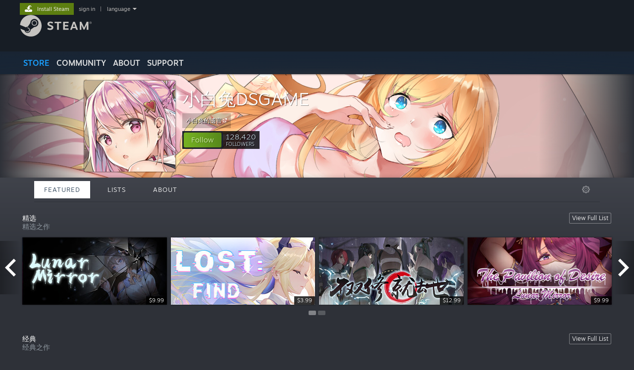

--- FILE ---
content_type: text/html; charset=UTF-8
request_url: https://store.steampowered.com/publisher/dsgame?snr=1_5_9__408
body_size: 16429
content:
<!DOCTYPE html>
<html class=" responsive DesktopUI" lang="en"  >
<head>
	<meta http-equiv="Content-Type" content="text/html; charset=UTF-8">
			<meta name="viewport" content="width=device-width,initial-scale=1">
		<meta name="theme-color" content="#171a21">
		<title>Steam Publisher: 小白兔DSGAME</title>
	<link rel="shortcut icon" href="/favicon.ico" type="image/x-icon">

	
	
	<link href="https://store.fastly.steamstatic.com/public/shared/css/motiva_sans.css?v=YzJgj1FjzW34&amp;l=english&amp;_cdn=fastly" rel="stylesheet" type="text/css">
<link href="https://store.fastly.steamstatic.com/public/shared/css/shared_global.css?v=Mimb3_adC0Ie&amp;l=english&amp;_cdn=fastly" rel="stylesheet" type="text/css">
<link href="https://store.fastly.steamstatic.com/public/shared/css/buttons.css?v=BZhNEtESfYSJ&amp;l=english&amp;_cdn=fastly" rel="stylesheet" type="text/css">
<link href="https://store.fastly.steamstatic.com/public/css/v6/store.css?v=7LRLYp08Kl6w&amp;l=english&amp;_cdn=fastly" rel="stylesheet" type="text/css">
<link href="https://store.fastly.steamstatic.com/public/css/v6/browse.css?v=ZWD2OrhO7eSv&amp;l=english&amp;_cdn=fastly" rel="stylesheet" type="text/css">
<link href="https://store.fastly.steamstatic.com/public/css/v6/curators_common.css?v=ZzQArUxaaHAh&amp;l=english&amp;_cdn=fastly" rel="stylesheet" type="text/css">
<link href="https://store.fastly.steamstatic.com/public/css/v6/curator_recommendations.css?v=gG31tAzjcgkX&amp;l=english&amp;_cdn=fastly" rel="stylesheet" type="text/css">
<link href="https://store.fastly.steamstatic.com/public/css/v6/curator_announcements.css?v=M3yOARVwGYnr&amp;l=english&amp;_cdn=fastly" rel="stylesheet" type="text/css">
<link href="https://store.fastly.steamstatic.com/public/shared/css/shared_responsive.css?v=bVAhy8BAW0iP&amp;l=english&amp;_cdn=fastly" rel="stylesheet" type="text/css">
<script type="text/javascript" src="https://store.fastly.steamstatic.com/public/shared/javascript/jquery-1.8.3.min.js?v=NXam5zydzNu8&amp;l=english&amp;_cdn=fastly"></script>
<script type="text/javascript">$J = jQuery.noConflict();</script><script type="text/javascript">VALVE_PUBLIC_PATH = "https:\/\/store.fastly.steamstatic.com\/public\/";</script><script type="text/javascript" src="https://store.fastly.steamstatic.com/public/shared/javascript/tooltip.js?v=LZHsOVauqTrm&amp;l=english&amp;_cdn=fastly"></script>

<script type="text/javascript" src="https://store.fastly.steamstatic.com/public/shared/javascript/shared_global.js?v=84qavQoecqcM&amp;l=english&amp;_cdn=fastly"></script>

<script type="text/javascript" src="https://store.fastly.steamstatic.com/public/shared/javascript/auth_refresh.js?v=w6QbwI-5-j2S&amp;l=english&amp;_cdn=fastly"></script>

<script type="text/javascript" src="https://store.fastly.steamstatic.com/public/javascript/main.js?v=w4Oh_w9b2zUt&amp;l=english&amp;_cdn=fastly"></script>

<script type="text/javascript" src="https://store.fastly.steamstatic.com/public/javascript/dynamicstore.js?v=Ros6BpStU-em&amp;l=english&amp;_cdn=fastly"></script>

<script type="text/javascript">
	var __PrototypePreserve=[];
	__PrototypePreserve[0] = Array.from;
	__PrototypePreserve[1] = Array.prototype.filter;
	__PrototypePreserve[2] = Array.prototype.flatMap;
	__PrototypePreserve[3] = Array.prototype.find;
	__PrototypePreserve[4] = Array.prototype.some;
	__PrototypePreserve[5] = Function.prototype.bind;
	__PrototypePreserve[6] = HTMLElement.prototype.scrollTo;
</script>
<script type="text/javascript" src="https://store.fastly.steamstatic.com/public/javascript/prototype-1.7.js?v=npJElBnrEO6W&amp;l=english&amp;_cdn=fastly"></script>
<script type="text/javascript">
	Array.from = __PrototypePreserve[0] || Array.from;
	Array.prototype.filter = __PrototypePreserve[1] || Array.prototype.filter;
	Array.prototype.flatMap = __PrototypePreserve[2] || Array.prototype.flatMap;
	Array.prototype.find = __PrototypePreserve[3] || Array.prototype.find;
	Array.prototype.some = __PrototypePreserve[4] || Array.prototype.some;
	Function.prototype.bind = __PrototypePreserve[5] || Function.prototype.bind;
	HTMLElement.prototype.scrollTo = __PrototypePreserve[6] || HTMLElement.prototype.scrollTo;
</script>
<script type="text/javascript">
	var __ScriptaculousPreserve=[];
	__ScriptaculousPreserve[0] = Array.from;
	__ScriptaculousPreserve[1] = Function.prototype.bind;
	__ScriptaculousPreserve[2] = HTMLElement.prototype.scrollTo;
</script>
<script type="text/javascript" src="https://store.fastly.steamstatic.com/public/javascript/scriptaculous/_combined.js?v=lz_99vci25ux&amp;l=english&amp;_cdn=fastly&amp;load=effects,controls,slider"></script>
<script type="text/javascript">
	Array.from = __ScriptaculousPreserve[0] || Array.from;
	Function.prototype.bind = __ScriptaculousPreserve[1] || Function.prototype.bind;
	HTMLElement.prototype.scrollTo = __ScriptaculousPreserve[2] || HTMLElement.prototype.scrollTo;
delete String['__parseStyleElement'];  Prototype.Browser.WebKit = true;</script>
<script type="text/javascript">Object.seal && [ Object, Array, String, Number ].map( function( builtin ) { Object.seal( builtin.prototype ); } );</script>
		<script type="text/javascript">
			document.addEventListener('DOMContentLoaded', function(event) {
				$J.data( document, 'x_readytime', new Date().getTime() );
				$J.data( document, 'x_oldref', GetNavCookie() );
				SetupTooltips( { tooltipCSSClass: 'store_tooltip'} );
		});
		</script><script type="text/javascript" src="https://store.fastly.steamstatic.com/public/javascript/curator_common.js?v=DDSSuwwgJ-XA&amp;l=english&amp;_cdn=fastly"></script>
<script type="text/javascript" src="https://store.fastly.steamstatic.com/public/javascript/curator_recommendations.js?v=ZHH6OZRrGWaO&amp;l=english&amp;_cdn=fastly"></script>
<script type="text/javascript" src="https://store.fastly.steamstatic.com/public/javascript/app_tagging.js?v=jzh2Y03tD8Ea&amp;l=english&amp;_cdn=fastly"></script>
<script type="text/javascript" src="https://store.fastly.steamstatic.com/public/javascript/curator_landing.js?v=IksvwIUC5JCT&amp;l=english&amp;_cdn=fastly"></script>
<script type="text/javascript" src="https://store.fastly.steamstatic.com/public/shared/javascript/shared_responsive_adapter.js?v=e6xwLWkl6YbR&amp;l=english&amp;_cdn=fastly"></script>

						<meta name="twitter:card" content="summary">
					<meta name="Description" content="We only do fun games. The game makes us persevere, and the players make us stronger!">
			
	<meta name="twitter:site" content="@steam" />

						<meta property="og:title" content="Steam Publisher: 小白兔DSGAME">
					<meta property="twitter:title" content="Steam Publisher: 小白兔DSGAME">
					<meta property="og:type" content="website">
					<meta property="fb:app_id" content="105386699540688">
					<meta property="og:site" content="Steam">
					<meta property="og:description" content="We only do fun games. The game makes us persevere, and the players make us stronger!">
					<meta property="twitter:description" content="We only do fun games. The game makes us persevere, and the players make us stronger!">
			
	
			<link rel="image_src" href="https://avatars.fastly.steamstatic.com/4a42383482d0f73294b70a98d724e2e014fae681_full.jpg">
		<meta property="og:image" content="https://avatars.fastly.steamstatic.com/4a42383482d0f73294b70a98d724e2e014fae681_full.jpg">
		<meta name="twitter:image" content="https://avatars.fastly.steamstatic.com/4a42383482d0f73294b70a98d724e2e014fae681_full.jpg" />
				
	
	
	
	
	</head>
<body class="v6 game_bg curator creatorhome widestore v7menu responsive_page ">


<div class="responsive_page_frame with_header">
						<div role="navigation" class="responsive_page_menu_ctn mainmenu" aria-label="Mobile Menu">
				<div class="responsive_page_menu"  id="responsive_page_menu">
										<div class="mainmenu_contents">
						<div class="mainmenu_contents_items">
															<a class="menuitem" href="https://store.steampowered.com/login/?redir=publisher%2Fdsgame%3Fsnr%3D1_5_9__408&redir_ssl=1&snr=1_1056_4_18_global-header">
									Sign in								</a>
															<a class="menuitem supernav supernav_active" href="https://store.steampowered.com/?snr=1_1056_4_18_global-responsive-menu&curator_clanid=34942634" data-tooltip-type="selector" data-tooltip-content=".submenu_Store">
				Store			</a>
			<div class="submenu_Store" style="display: none;" data-submenuid="Store">
														<a class="submenuitem" href="https://store.steampowered.com/?snr=1_1056_4_18_global-responsive-menu&curator_clanid=34942634">
						Home											</a>
														<a class="submenuitem" href="https://store.steampowered.com/explore/?snr=1_1056_4_18_global-responsive-menu&curator_clanid=34942634">
						Discovery Queue											</a>
														<a class="submenuitem" href="https://steamcommunity.com/my/wishlist/">
						Wishlist											</a>
														<a class="submenuitem" href="https://store.steampowered.com/points/shop/?snr=1_1056_4_18_global-responsive-menu&curator_clanid=34942634">
						Points Shop											</a>
														<a class="submenuitem" href="https://store.steampowered.com/news/?snr=1_1056_4_18_global-responsive-menu&curator_clanid=34942634">
						News											</a>
														<a class="submenuitem" href="https://store.steampowered.com/stats/?snr=1_1056_4_18_global-responsive-menu&curator_clanid=34942634">
						Charts											</a>
							</div>
										<a class="menuitem supernav" href="https://steamcommunity.com/" data-tooltip-type="selector" data-tooltip-content=".submenu_Community">
				Community			</a>
			<div class="submenu_Community" style="display: none;" data-submenuid="Community">
														<a class="submenuitem" href="https://steamcommunity.com/">
						Home											</a>
														<a class="submenuitem" href="https://steamcommunity.com/discussions/">
						Discussions											</a>
														<a class="submenuitem" href="https://steamcommunity.com/workshop/">
						Workshop											</a>
														<a class="submenuitem" href="https://steamcommunity.com/market/">
						Market											</a>
														<a class="submenuitem" href="https://steamcommunity.com/?subsection=broadcasts">
						Broadcasts											</a>
							</div>
										<a class="menuitem " href="https://store.steampowered.com/about/?snr=1_1056_4_18_global-responsive-menu&curator_clanid=34942634">
				About			</a>
										<a class="menuitem " href="https://help.steampowered.com/en/">
				Support			</a>
			
							<div class="minor_menu_items">
																								<div class="menuitem change_language_action">
									Change language								</div>
																																	<a class="menuitem" href="https://store.steampowered.com/mobile" target="_blank" rel="noreferrer">Get the Steam Mobile App</a>
																									<div class="menuitem" role="link" onclick="Responsive_RequestDesktopView();">
										View desktop website									</div>
															</div>
						</div>
						<div class="mainmenu_footer_spacer  "></div>
						<div class="mainmenu_footer">
															<div class="mainmenu_footer_logo"><img src="https://store.fastly.steamstatic.com/public/shared/images/responsive/footerLogo_valve_new.png"></div>
								© Valve Corporation. All rights reserved. All trademarks are property of their respective owners in the US and other countries.								<span class="mainmenu_valve_links">
									<a href="https://store.steampowered.com/privacy_agreement/?snr=1_1056_4_18_global-responsive-menu&curator_clanid=34942634" target="_blank">Privacy Policy</a>
									&nbsp;| &nbsp;<a href="http://www.valvesoftware.com/legal.htm" target="_blank">Legal</a>
									&nbsp;| &nbsp;<a href="https://help.steampowered.com/faqs/view/10BB-D27A-6378-4436" target="_blank">Accessibility</a>
									&nbsp;| &nbsp;<a href="https://store.steampowered.com/subscriber_agreement/?snr=1_1056_4_18_global-responsive-menu&curator_clanid=34942634" target="_blank">Steam Subscriber Agreement</a>
									&nbsp;| &nbsp;<a href="https://store.steampowered.com/steam_refunds/?snr=1_1056_4_18_global-responsive-menu&curator_clanid=34942634" target="_blank">Refunds</a>
									&nbsp;| &nbsp;<a href="https://store.steampowered.com/account/cookiepreferences/?snr=1_1056_4_18_global-responsive-menu&curator_clanid=34942634" target="_blank">Cookies</a>
								</span>
													</div>
					</div>
									</div>
			</div>
		
		<div class="responsive_local_menu_tab"></div>

		<div class="responsive_page_menu_ctn localmenu">
			<div class="responsive_page_menu"  id="responsive_page_local_menu" data-panel="{&quot;onOptionsActionDescription&quot;:&quot;Filter&quot;,&quot;onOptionsButton&quot;:&quot;Responsive_ToggleLocalMenu()&quot;,&quot;onCancelButton&quot;:&quot;Responsive_ToggleLocalMenu()&quot;}">
				<div class="localmenu_content" data-panel="{&quot;maintainY&quot;:true,&quot;bFocusRingRoot&quot;:true,&quot;flow-children&quot;:&quot;column&quot;}">
				</div>
			</div>
		</div>



					<div class="responsive_header">
				<div class="responsive_header_content">
					<div id="responsive_menu_logo">
						<img src="https://store.fastly.steamstatic.com/public/shared/images/responsive/header_menu_hamburger.png" height="100%">
											</div>
					<div class="responsive_header_logo">
						<a href="https://store.steampowered.com/?snr=1_1056_4_18_global-responsive-menu&curator_clanid=34942634">
															<img src="https://store.fastly.steamstatic.com/public/shared/images/responsive/header_logo.png" height="36" border="0" alt="STEAM">
													</a>
					</div>
					<div class="responsive_header_react_target" data-featuretarget="store-menu-responsive-search"><div class="responsive_header_react_placeholder"></div></div>				</div>
			</div>
		
		<div class="responsive_page_content_overlay">

		</div>

		<div class="responsive_fixonscroll_ctn nonresponsive_hidden ">
		</div>
	
	<div class="responsive_page_content">

		<div role="banner" id="global_header" data-panel="{&quot;flow-children&quot;:&quot;row&quot;}">
	<div class="content">
		<div class="logo">
			<span id="logo_holder">
									<a href="https://store.steampowered.com/?snr=1_1056_4_18_global-header&curator_clanid=34942634" aria-label="Link to the Steam Homepage">
						<img src="https://store.fastly.steamstatic.com/public/shared/images/header/logo_steam.svg?t=962016" width="176" height="44" alt="Link to the Steam Homepage">
					</a>
							</span>
		</div>

			<div role="navigation" class="supernav_container" aria-label="Global Menu">
								<a class="menuitem supernav supernav_active" href="https://store.steampowered.com/?snr=1_1056_4_18_global-header&curator_clanid=34942634" data-tooltip-type="selector" data-tooltip-content=".submenu_Store">
				STORE			</a>
			<div class="submenu_Store" style="display: none;" data-submenuid="Store">
														<a class="submenuitem" href="https://store.steampowered.com/?snr=1_1056_4_18_global-header&curator_clanid=34942634">
						Home											</a>
														<a class="submenuitem" href="https://store.steampowered.com/explore/?snr=1_1056_4_18_global-header&curator_clanid=34942634">
						Discovery Queue											</a>
														<a class="submenuitem" href="https://steamcommunity.com/my/wishlist/">
						Wishlist											</a>
														<a class="submenuitem" href="https://store.steampowered.com/points/shop/?snr=1_1056_4_18_global-header&curator_clanid=34942634">
						Points Shop											</a>
														<a class="submenuitem" href="https://store.steampowered.com/news/?snr=1_1056_4_18_global-header&curator_clanid=34942634">
						News											</a>
														<a class="submenuitem" href="https://store.steampowered.com/stats/?snr=1_1056_4_18_global-header&curator_clanid=34942634">
						Charts											</a>
							</div>
										<a class="menuitem supernav" href="https://steamcommunity.com/" data-tooltip-type="selector" data-tooltip-content=".submenu_Community">
				COMMUNITY			</a>
			<div class="submenu_Community" style="display: none;" data-submenuid="Community">
														<a class="submenuitem" href="https://steamcommunity.com/">
						Home											</a>
														<a class="submenuitem" href="https://steamcommunity.com/discussions/">
						Discussions											</a>
														<a class="submenuitem" href="https://steamcommunity.com/workshop/">
						Workshop											</a>
														<a class="submenuitem" href="https://steamcommunity.com/market/">
						Market											</a>
														<a class="submenuitem" href="https://steamcommunity.com/?subsection=broadcasts">
						Broadcasts											</a>
							</div>
										<a class="menuitem " href="https://store.steampowered.com/about/?snr=1_1056_4_18_global-header&curator_clanid=34942634">
				About			</a>
										<a class="menuitem " href="https://help.steampowered.com/en/">
				SUPPORT			</a>
				</div>
	<script type="text/javascript">
		jQuery(function($) {
			$('#global_header .supernav').v_tooltip({'location':'bottom', 'destroyWhenDone': false, 'tooltipClass': 'supernav_content', 'offsetY':-6, 'offsetX': 1, 'horizontalSnap': 4, 'tooltipParent': '#global_header .supernav_container', 'correctForScreenSize': false});
		});
	</script>

		<div id="global_actions">
			<div role="navigation" id="global_action_menu" aria-label="Account Menu">
									<a class="header_installsteam_btn header_installsteam_btn_green" href="https://store.steampowered.com/about/?snr=1_1056_4_18_global-header&curator_clanid=34942634">
						<div class="header_installsteam_btn_content">
							Install Steam						</div>
					</a>
				
				
									<a class="global_action_link" href="https://store.steampowered.com/login/?redir=publisher%2Fdsgame%3Fsnr%3D1_5_9__408&redir_ssl=1&snr=1_1056_4_18_global-header">sign in</a>
											&nbsp;|&nbsp;
						<span class="pulldown global_action_link" id="language_pulldown" onclick="ShowMenu( this, 'language_dropdown', 'right' );">language</span>
						<div class="popup_block_new" id="language_dropdown" style="display: none;">
							<div class="popup_body popup_menu">
																																					<a class="popup_menu_item tight" href="?l=schinese&snr=1_5_9__408" onclick="ChangeLanguage( 'schinese' ); return false;">简体中文 (Simplified Chinese)</a>
																													<a class="popup_menu_item tight" href="?l=tchinese&snr=1_5_9__408" onclick="ChangeLanguage( 'tchinese' ); return false;">繁體中文 (Traditional Chinese)</a>
																													<a class="popup_menu_item tight" href="?l=japanese&snr=1_5_9__408" onclick="ChangeLanguage( 'japanese' ); return false;">日本語 (Japanese)</a>
																													<a class="popup_menu_item tight" href="?l=koreana&snr=1_5_9__408" onclick="ChangeLanguage( 'koreana' ); return false;">한국어 (Korean)</a>
																													<a class="popup_menu_item tight" href="?l=thai&snr=1_5_9__408" onclick="ChangeLanguage( 'thai' ); return false;">ไทย (Thai)</a>
																													<a class="popup_menu_item tight" href="?l=bulgarian&snr=1_5_9__408" onclick="ChangeLanguage( 'bulgarian' ); return false;">Български (Bulgarian)</a>
																													<a class="popup_menu_item tight" href="?l=czech&snr=1_5_9__408" onclick="ChangeLanguage( 'czech' ); return false;">Čeština (Czech)</a>
																													<a class="popup_menu_item tight" href="?l=danish&snr=1_5_9__408" onclick="ChangeLanguage( 'danish' ); return false;">Dansk (Danish)</a>
																													<a class="popup_menu_item tight" href="?l=german&snr=1_5_9__408" onclick="ChangeLanguage( 'german' ); return false;">Deutsch (German)</a>
																																							<a class="popup_menu_item tight" href="?l=spanish&snr=1_5_9__408" onclick="ChangeLanguage( 'spanish' ); return false;">Español - España (Spanish - Spain)</a>
																													<a class="popup_menu_item tight" href="?l=latam&snr=1_5_9__408" onclick="ChangeLanguage( 'latam' ); return false;">Español - Latinoamérica (Spanish - Latin America)</a>
																													<a class="popup_menu_item tight" href="?l=greek&snr=1_5_9__408" onclick="ChangeLanguage( 'greek' ); return false;">Ελληνικά (Greek)</a>
																													<a class="popup_menu_item tight" href="?l=french&snr=1_5_9__408" onclick="ChangeLanguage( 'french' ); return false;">Français (French)</a>
																													<a class="popup_menu_item tight" href="?l=italian&snr=1_5_9__408" onclick="ChangeLanguage( 'italian' ); return false;">Italiano (Italian)</a>
																													<a class="popup_menu_item tight" href="?l=indonesian&snr=1_5_9__408" onclick="ChangeLanguage( 'indonesian' ); return false;">Bahasa Indonesia (Indonesian)</a>
																													<a class="popup_menu_item tight" href="?l=hungarian&snr=1_5_9__408" onclick="ChangeLanguage( 'hungarian' ); return false;">Magyar (Hungarian)</a>
																													<a class="popup_menu_item tight" href="?l=dutch&snr=1_5_9__408" onclick="ChangeLanguage( 'dutch' ); return false;">Nederlands (Dutch)</a>
																													<a class="popup_menu_item tight" href="?l=norwegian&snr=1_5_9__408" onclick="ChangeLanguage( 'norwegian' ); return false;">Norsk (Norwegian)</a>
																													<a class="popup_menu_item tight" href="?l=polish&snr=1_5_9__408" onclick="ChangeLanguage( 'polish' ); return false;">Polski (Polish)</a>
																													<a class="popup_menu_item tight" href="?l=portuguese&snr=1_5_9__408" onclick="ChangeLanguage( 'portuguese' ); return false;">Português (Portuguese - Portugal)</a>
																													<a class="popup_menu_item tight" href="?l=brazilian&snr=1_5_9__408" onclick="ChangeLanguage( 'brazilian' ); return false;">Português - Brasil (Portuguese - Brazil)</a>
																													<a class="popup_menu_item tight" href="?l=romanian&snr=1_5_9__408" onclick="ChangeLanguage( 'romanian' ); return false;">Română (Romanian)</a>
																													<a class="popup_menu_item tight" href="?l=russian&snr=1_5_9__408" onclick="ChangeLanguage( 'russian' ); return false;">Русский (Russian)</a>
																													<a class="popup_menu_item tight" href="?l=finnish&snr=1_5_9__408" onclick="ChangeLanguage( 'finnish' ); return false;">Suomi (Finnish)</a>
																													<a class="popup_menu_item tight" href="?l=swedish&snr=1_5_9__408" onclick="ChangeLanguage( 'swedish' ); return false;">Svenska (Swedish)</a>
																													<a class="popup_menu_item tight" href="?l=turkish&snr=1_5_9__408" onclick="ChangeLanguage( 'turkish' ); return false;">Türkçe (Turkish)</a>
																													<a class="popup_menu_item tight" href="?l=vietnamese&snr=1_5_9__408" onclick="ChangeLanguage( 'vietnamese' ); return false;">Tiếng Việt (Vietnamese)</a>
																													<a class="popup_menu_item tight" href="?l=ukrainian&snr=1_5_9__408" onclick="ChangeLanguage( 'ukrainian' ); return false;">Українська (Ukrainian)</a>
																									<a class="popup_menu_item tight" href="https://www.valvesoftware.com/en/contact?contact-person=Translation%20Team%20Feedback" target="_blank">Report a translation problem</a>
							</div>
						</div>
												</div>
					</div>
			</div>
</div>
<div class="StoreMenuLoadingPlaceholder" data-featuretarget="store-menu-v7"><div class="PlaceholderInner"></div></div><div id="responsive_store_nav_ctn"></div><div id="responsive_store_nav_overlay" style="display:none"><div id="responsive_store_nav_overlay_ctn"></div><div id="responsive_store_nav_overlay_bottom"></div></div><div id="responsive_store_search_overlay" style="display:none"></div><div data-cart-banner-spot="1"></div>
		<div role="main" class="responsive_page_template_content" id="responsive_page_template_content" data-panel="{&quot;autoFocus&quot;:true}" >

			<div id="application_config" style="display: none;"  data-config="{&quot;EUNIVERSE&quot;:1,&quot;WEB_UNIVERSE&quot;:&quot;public&quot;,&quot;LANGUAGE&quot;:&quot;english&quot;,&quot;COUNTRY&quot;:&quot;US&quot;,&quot;MEDIA_CDN_COMMUNITY_URL&quot;:&quot;https:\/\/cdn.fastly.steamstatic.com\/steamcommunity\/public\/&quot;,&quot;MEDIA_CDN_URL&quot;:&quot;https:\/\/cdn.fastly.steamstatic.com\/&quot;,&quot;VIDEO_CDN_URL&quot;:&quot;https:\/\/video.fastly.steamstatic.com\/&quot;,&quot;COMMUNITY_CDN_URL&quot;:&quot;https:\/\/community.fastly.steamstatic.com\/&quot;,&quot;COMMUNITY_CDN_ASSET_URL&quot;:&quot;https:\/\/cdn.fastly.steamstatic.com\/steamcommunity\/public\/assets\/&quot;,&quot;STORE_CDN_URL&quot;:&quot;https:\/\/store.fastly.steamstatic.com\/&quot;,&quot;PUBLIC_SHARED_URL&quot;:&quot;https:\/\/store.fastly.steamstatic.com\/public\/shared\/&quot;,&quot;COMMUNITY_BASE_URL&quot;:&quot;https:\/\/steamcommunity.com\/&quot;,&quot;CHAT_BASE_URL&quot;:&quot;https:\/\/steamcommunity.com\/&quot;,&quot;STORE_BASE_URL&quot;:&quot;https:\/\/store.steampowered.com\/&quot;,&quot;STORE_CHECKOUT_BASE_URL&quot;:&quot;https:\/\/checkout.steampowered.com\/&quot;,&quot;IMG_URL&quot;:&quot;https:\/\/store.fastly.steamstatic.com\/public\/images\/&quot;,&quot;STEAMTV_BASE_URL&quot;:&quot;https:\/\/steam.tv\/&quot;,&quot;HELP_BASE_URL&quot;:&quot;https:\/\/help.steampowered.com\/&quot;,&quot;PARTNER_BASE_URL&quot;:&quot;https:\/\/partner.steamgames.com\/&quot;,&quot;STATS_BASE_URL&quot;:&quot;https:\/\/partner.steampowered.com\/&quot;,&quot;INTERNAL_STATS_BASE_URL&quot;:&quot;https:\/\/steamstats.valve.org\/&quot;,&quot;IN_CLIENT&quot;:false,&quot;USE_POPUPS&quot;:false,&quot;STORE_ICON_BASE_URL&quot;:&quot;https:\/\/shared.fastly.steamstatic.com\/store_item_assets\/steam\/apps\/&quot;,&quot;STORE_ITEM_BASE_URL&quot;:&quot;https:\/\/shared.fastly.steamstatic.com\/store_item_assets\/&quot;,&quot;WEBAPI_BASE_URL&quot;:&quot;https:\/\/api.steampowered.com\/&quot;,&quot;TOKEN_URL&quot;:&quot;https:\/\/store.steampowered.com\/\/chat\/clientjstoken&quot;,&quot;BUILD_TIMESTAMP&quot;:1769205700,&quot;PAGE_TIMESTAMP&quot;:1769424585,&quot;IN_TENFOOT&quot;:false,&quot;IN_GAMEPADUI&quot;:false,&quot;IN_CHROMEOS&quot;:false,&quot;IN_MOBILE_WEBVIEW&quot;:false,&quot;PLATFORM&quot;:&quot;macos&quot;,&quot;BASE_URL_STORE_CDN_ASSETS&quot;:&quot;https:\/\/cdn.fastly.steamstatic.com\/store\/&quot;,&quot;EREALM&quot;:1,&quot;LOGIN_BASE_URL&quot;:&quot;https:\/\/login.steampowered.com\/&quot;,&quot;AVATAR_BASE_URL&quot;:&quot;https:\/\/avatars.fastly.steamstatic.com\/&quot;,&quot;FROM_WEB&quot;:true,&quot;WEBSITE_ID&quot;:&quot;Store&quot;,&quot;BASE_URL_SHARED_CDN&quot;:&quot;https:\/\/shared.fastly.steamstatic.com\/&quot;,&quot;CLAN_CDN_ASSET_URL&quot;:&quot;https:\/\/clan.fastly.steamstatic.com\/&quot;,&quot;COMMUNITY_ASSETS_BASE_URL&quot;:&quot;https:\/\/shared.fastly.steamstatic.com\/community_assets\/&quot;,&quot;SNR&quot;:&quot;1_1056_4_18&quot;}" data-userinfo="{&quot;logged_in&quot;:false,&quot;country_code&quot;:&quot;US&quot;,&quot;excluded_content_descriptors&quot;:[3,4]}" data-hwinfo="{&quot;bSteamOS&quot;:false,&quot;bSteamDeck&quot;:false}" data-broadcastuser="{&quot;success&quot;:1,&quot;bHideStoreBroadcast&quot;:false}" data-store_user_config="{&quot;webapi_token&quot;:&quot;&quot;,&quot;shoppingcart&quot;:null,&quot;originating_navdata&quot;:{&quot;domain&quot;:&quot;store.steampowered.com&quot;,&quot;controller&quot;:&quot;application&quot;,&quot;method&quot;:&quot;app&quot;,&quot;submethod&quot;:&quot;&quot;,&quot;feature&quot;:&quot;game-details&quot;,&quot;depth&quot;:0,&quot;countrycode&quot;:&quot;US&quot;,&quot;webkey&quot;:null,&quot;is_client&quot;:false,&quot;curator_data&quot;:null,&quot;is_likely_bot&quot;:true,&quot;is_utm&quot;:false},&quot;wishlist_item_count&quot;:0}"></div><div id="application_root"></div><script>window.g_wapit="";</script><link href="https://store.fastly.steamstatic.com/public/css/applications/store/main.css?v=mw8LVDvyH3ep&amp;l=english&amp;_cdn=fastly" rel="stylesheet" type="text/css">
<script type="text/javascript" src="https://store.fastly.steamstatic.com/public/javascript/applications/store/manifest.js?v=L8yciBdjkQO3&amp;l=english&amp;_cdn=fastly"></script>
<script type="text/javascript" src="https://store.fastly.steamstatic.com/public/javascript/applications/store/libraries~b28b7af69.js?v=L9JqUktT3bf9&amp;l=english&amp;_cdn=fastly"></script>
<script type="text/javascript" src="https://store.fastly.steamstatic.com/public/javascript/applications/store/main.js?v=donWUfItxb22&amp;l=english&amp;_cdn=fastly"></script>
<script type="text/javascript">
	var g_AccountID = 0;
	var g_Languages = ["english"];
	var g_sessionID = "1260453031773167d80e8ac0";
	var g_ServerTime = 1769424585;
	var g_bUseNewCartAPI = true;

	$J( InitMiniprofileHovers( 'https%3A%2F%2Fstore.steampowered.com%2F' ) );

	
	if ( typeof GStoreItemData != 'undefined' )
	{
		GStoreItemData.AddNavParams({
			__page_default: "1_1056_4_18",
			__page_default_obj: {"domain":"store.steampowered.com","controller":"curator","method":"default","submethod":"creator","feature":null,"depth":null,"countrycode":"US","webkey":null,"is_client":false,"curator_data":null,"is_likely_bot":true,"is_utm":null},
			__originating_obj: {"domain":"store.steampowered.com","controller":"application","method":"app","submethod":"","feature":"game-details","depth":0,"countrycode":"US","webkey":null,"is_client":false,"curator_data":null,"is_likely_bot":true,"is_utm":false},
			storemenu_recommendedtags: "1_1056_4_18_17"		});
	}

	if ( typeof GDynamicStore != 'undefined' )
	{
		GDynamicStore.Init(0, false, "", {"primary_language":null,"secondary_languages":null,"platform_windows":null,"platform_mac":null,"platform_linux":null,"timestamp_updated":null,"hide_store_broadcast":null,"review_score_preference":null,"timestamp_content_descriptor_preferences_updated":null,"provide_deck_feedback":null,"additional_languages":null,"game_frame_rate_reporting":null}, 'US',
			{"bNoDefaultDescriptors":true});
		GStoreItemData.SetCurrencyFormatter(function( nValueInCents, bWholeUnitsOnly ) { var fmt = function( nValueInCents, bWholeUnitsOnly ) {	var format = v_numberformat( nValueInCents / 100, bWholeUnitsOnly ? 0 : 2, ".", ","); return format; };var strNegativeSymbol = '';	if ( nValueInCents < 0 ) { strNegativeSymbol = '-'; nValueInCents = -nValueInCents; }return strNegativeSymbol + "$" + fmt( nValueInCents, bWholeUnitsOnly );});
		GStoreItemData.SetCurrencyMinPriceIncrement(1);
	}
</script>
<script>
	var g_pagingData = {"query":"","total_count":16,"pagesize":10,"prefix":"Recommendations","clanid":34942634};

			var g_clanGroupsWGAuthToken = '';
		CuratorSetListDetails( [] );
	SetMyOtherCreatorHomes( null );
	SetCuratorSteamID( '103582791464464042' );
	$J( document ).ready( function() {
		var rgFacets = $J.parseJSON( '{"tagids":{"12095":"19","6650":"18","5611":"17","492":"16","597":"16","4182":"14","9130":"14","24904":"14","9":"12","4085":"12","1663":"11","1664":"11","3871":"9","122":"8","4726":"7","19":"6","21":"6","3799":"5","7208":"5","1774":"4"},"type":{"game":"16","dlc":"3"}}' );
		UpdateFilterTagCounts( rgFacets, 'type', 'filter_app_type_num_' );
		//TODO: Query Expansion
		UpdateFilterTagCounts( rgFacets, 'tagids', 'filter_tagid_num_', 19 );
		UpdateFilterTagCounts( rgFacets, 'recommend', 'filter_recommend_type_', 19 );

		$J("#client_filter").show();
		CuratorLanding_SetupMicrotrailer();
	});

</script>

	<script type="text/javascript">
	var g_strCuratorBaseURL = "https:\/\/store.steampowered.com\/publisher\/dsgame\/";
	var g_strCuratorAdminURL = g_strCuratorBaseURL + 'admin/';

	var g_strCuratorCommunityBaseURL = "https:\/\/steamcommunity.com\/groups\/DSGAME0";
			var g_strCommunityCDNUrl = "https:\/\/clan.fastly.steamstatic.com\/images\/34942634\/";
		var g_bCanCurateApps = false;
	var g_bCanUploadHeader = true;
	var g_bIsCreatorHome = true;
	var g_bIsDLCPage = false;
	var g_bCanUpdateAvatar = true;
	var g_mapAppIDToAppNameSearch = null;
</script>



		<div class="background_header_ctn" style="background-image:url(https://clan.fastly.steamstatic.com/images/34942634/a83ac1a3618547f358bb61710b6f7f07b1a6b9cf.jpg)">

			<div class="background_gradient_ctn">&nbsp;</div>
		</div>
	

<div class="v7menu_spacer cartonly"></div>
<div id="curator_header_area_ctn_id" class="page_content_ctn curator_header_area_ctn">
	<div  class="page_content curator_header_ctn ">

		<div class="header_area page_section" id="header_container" data-section-config="{&quot;background&quot;:&quot;a83ac1a3618547f358bb61710b6f7f07b1a6b9cf.jpg&quot;}">

			<div data-panel="{&quot;autoFocus&quot;:true}" id="curator_avatar_image" class="curator_avatar_image">
				<a href="https://store.steampowered.com/publisher/dsgame/"><img class="curator_avatar" src="https://avatars.fastly.steamstatic.com/4a42383482d0f73294b70a98d724e2e014fae681_full.jpg"></a>
			</div>
			<div id="header_curator_details" class="curator_details">
				
				<h2 class="pageheader curator_name">
					<a data-panel="{&quot;focusable&quot;:false}" href="https://store.steampowered.com/publisher/dsgame/">小白兔DSGAME</a>
				</h2>

									<div data-panel="{&quot;flow-children&quot;:&quot;row&quot;}" class="socialmedia_accounts">
													<span><a data-panel="[]" class="curator_url ttip" href="https://steamcommunity.com/linkfilter/?u=https%3A%2F%2Fbunnytut.com%2F" target="_blank" rel=" noopener">小白兔的遗言 <img class="ext" src="https://store.fastly.steamstatic.com/public/images//v6/social/external_16_white.png"></a></span>
																	</div>

					<div class="follow_controls">
						<div class="follow_btn">
							<span data-panel="{&quot;focusable&quot;:true,&quot;clickOnActivate&quot;:true}" role="button" id="CuratorUnFollowBtn_34942634" class="btn_green_steamui btn_medium following"
								  onclick="FollowCurator( 34942634, false );"
								  style="display: none">
								<span><img src="https://store.fastly.steamstatic.com/public/images/v6/ico/ico_selected_green.png">Following</span>
							</span>
							<span data-panel="{&quot;focusable&quot;:true,&quot;clickOnActivate&quot;:true}" role="button" id="CuratorFollowBtn_34942634" class="btn_green_steamui btn_border_2px btn_medium"
								  data-tooltip-text="Follow this creator to to be notified via e-mail and in your Steam store when they release a new game. Email notifications can be turned off at any time."
								  onclick="FollowCurator( 34942634, true );"
								  >
								<span>Follow</span>
							</span>
						</div>
						<div class="follow_btn_stats">
							<div class="num_followers" id="CuratorNumFollowers_34942634">128,420</div>
							<div class="num_followers_text">Followers</div>
						</div>
					</div>

					<div class="ignore_controls " id="IgnoreControls"
						 data-tooltip-text="Steam will not recommend any of the games that they publish or develop to you.">
						<div class="ignore_btn">
							<span id="CuratorUnIgnoreBtn_34942634" class="btnv6_white_transparent  btn_medium ignoring" onclick="IgnoreCurator( 34942634, false );">
								<span><img src="https://store.fastly.steamstatic.com/public/images/v6/ico/ico_selected_green.png">Ignored</span>
							</span>
						</div>
					</div>

				
			</div>
		</div>

			</div>
</div>


<div class="page_content_ctn light_container bezel no_content ">
	<div class="creator_grid_ctn">
		<div class="navigation_bar">
			<a data-panel="[]" href="https://store.steampowered.com/publisher/dsgame/" class="selected featured">Featured</a>
			<a data-panel="[]" href="https://store.steampowered.com/publisher/dsgame/lists/" class=" option_lists">Lists</a>
							<a data-panel="[]" href="https://store.steampowered.com/publisher/dsgame/about/" class=" about">About</a>
															<div class="nav_right_side">
				<div class="curator_report">
					<a href="#" onclick="ShowMenu( this, 'curator_popup_body', 'right', 'bottom', true );return false" class="ttip"
					   data-tooltip-text="Options">
						<!-- <img src="https://store.fastly.steamstatic.com/public/images/v6/ico/ico_arrow_dn_for_select.png"/> -->
						<img src="https://store.fastly.steamstatic.com/public/images/bigpicture/icon_settings.png"/>
					</a>
				</div>
			</div>
		</div>

		
					<div class="page_desc">
								<p>We only do fun games. The game makes us persevere, and the players make us stronger!</p>
							</div>
		
			

		<div class="popup_block_new" id="curator_popup_body"  style="display: none;">
			<div class="popup_body popup_menu">
									<a id="curator_header_ignore" class="popup_menu_item ttip" href="javascript:IgnoreCurator( 34942634, true );HideMenu( this, 'curator_popup_body' );"
						 data-tooltip-text="If you ignore a creator, then Steam will stop recommending any of the games that they publish or develop to you.">
						<span>Ignore this creator</span>
					</a>
					<a id="curator_header_unignore" class="popup_menu_item" href="javascript:IgnoreCurator( 34942634, false );HideMenu( this, 'curator_popup_body' );"
						style="display: none" >
						<span>Remove ignore state</span>
					</a>
								<a href="javascript:ReportAbuse( '[g:1:34942634]' );" class="popup_menu_item ttip">
					<span>Report this creator</span>
				</a>
			</div>
		</div>

	
			
			
			<div class="page_content_ctn content_highlights ">
				<div class="page_content editable" style="position:relative;">
					<div class="page_section type_four_row curator_paginates  " data-section-config="{&quot;type&quot;:&quot;featured_list&quot;,&quot;listid&quot;:146182,&quot;listid_label&quot;:&quot;\u9009\u62e9\u2026&quot;,&quot;tagid&quot;:0,&quot;tagid_label&quot;:&quot;\u9009\u62e9\u2026&quot;,&quot;sort&quot;:&quot;recent&quot;,&quot;presentation&quot;:&quot;circularlist&quot;,&quot;linkedhomepages&quot;:&quot;[]&quot;,&quot;linktitle&quot;:&quot;franchise&quot;,&quot;appid&quot;:2190290}" data-index="1">
	<div class="tags_list_container carousel_container paging_capsules" id="featured_list_1">
		<div class="section_title_ctn">		<div  class="section_title_ctn">
			<div class="header_right_button">
				<a class="btnv6_white_transparent btn_small_thin " href="https://store.steampowered.com/publisher/dsgame/list/146182"><span>View Full List</span></a>
			</div>
			<a href="https://store.steampowered.com/publisher/dsgame/list/146182"><h2>精选</h2></a>
			<p>精选之作</p>
		</div>
</div>
		<div class="carousel_items curator_featured_tags">
			<div><a  data-ds-appid="1910790" data-ds-itemkey="App_1910790" data-ds-tagids="[12095,1667,492,5611,6650,9130,6971]" data-ds-crtrids="[34942634]" onmouseover="GameHover( this, event, 'global_hover', {&quot;type&quot;:&quot;app&quot;,&quot;id&quot;:1910790,&quot;public&quot;:1,&quot;v6&quot;:1} );" onmouseout="HideGameHover( this, event, 'global_hover' )" class="store_capsule price_inline" data-ds-appid="1910790" href="https://store.steampowered.com/app/1910790/Lunar_Mirror/?snr=1_1056_4_18_1057&curator_clanid=34942634" >
		<div class="capsule capsule_image_ctn headerv5"><img src="https://shared.fastly.steamstatic.com/store_item_assets/steam/apps/1910790/header_292x136.jpg?t=1732693678" alt="Lunar Mirror"></div><div class="discount_block discount_block_inline no_discount" data-price-final="999" data-bundlediscount="0" data-discount="0"><div class="discount_prices"><div class="discount_final_price">$9.99</div></div></div></a><a  data-ds-appid="1801650" data-ds-itemkey="App_1801650" data-ds-tagids="[5611,12095,9130,6650,24904,1663,1741]" data-ds-crtrids="[34942634]" onmouseover="GameHover( this, event, 'global_hover', {&quot;type&quot;:&quot;app&quot;,&quot;id&quot;:1801650,&quot;public&quot;:1,&quot;v6&quot;:1} );" onmouseout="HideGameHover( this, event, 'global_hover' )" class="store_capsule price_inline" data-ds-appid="1801650" href="https://store.steampowered.com/app/1801650/Lost_Find/?snr=1_1056_4_18_1057&curator_clanid=34942634" >
		<div class="capsule capsule_image_ctn headerv5"><img src="https://shared.fastly.steamstatic.com/store_item_assets/steam/apps/1801650/header_292x136.jpg?t=1729185419" alt="Lost: Find"></div><div class="discount_block discount_block_inline no_discount" data-price-final="399" data-bundlediscount="0" data-discount="0"><div class="discount_prices"><div class="discount_final_price">$3.99</div></div></div></a><a  data-ds-appid="2190290" data-ds-itemkey="App_2190290" data-ds-tagids="[12095,6650,5611,24904,9130,1663,122]" data-ds-descids="[1,5]" data-ds-crtrids="[34942634]" onmouseover="GameHover( this, event, 'global_hover', {&quot;type&quot;:&quot;app&quot;,&quot;id&quot;:2190290,&quot;public&quot;:1,&quot;v6&quot;:1} );" onmouseout="HideGameHover( this, event, 'global_hover' )" class="store_capsule price_inline" data-ds-appid="2190290" href="https://store.steampowered.com/app/2190290/To_Be_or_Not_to_Be/?snr=1_1056_4_18_1057&curator_clanid=34942634" >
		<div class="capsule capsule_image_ctn headerv5"><img src="https://shared.fastly.steamstatic.com/store_item_assets/steam/apps/2190290/header_292x136.jpg?t=1734500879" alt="To Be or Not to Be"></div><div class="discount_block discount_block_inline no_discount" data-price-final="1299" data-bundlediscount="0" data-discount="0"><div class="discount_prices"><div class="discount_final_price">$12.99</div></div></div></a><a  data-ds-appid="2157680" data-ds-itemkey="App_2157680" data-ds-tagids="[12095,5611,6650,9130,24904,122,3871]" data-ds-descids="[1,5]" data-ds-crtrids="[34942634]" onmouseover="GameHover( this, event, 'global_hover', {&quot;type&quot;:&quot;app&quot;,&quot;id&quot;:2157680,&quot;public&quot;:1,&quot;v6&quot;:1} );" onmouseout="HideGameHover( this, event, 'global_hover' )" class="store_capsule price_inline" data-ds-appid="2157680" href="https://store.steampowered.com/app/2157680/Lunar_MirrorThe_Pavilion_of_Desire/?snr=1_1056_4_18_1057&curator_clanid=34942634" >
		<div class="capsule capsule_image_ctn headerv5"><img src="https://shared.fastly.steamstatic.com/store_item_assets/steam/apps/2157680/header_292x136.jpg?t=1732693857" alt="Lunar Mirror:The Pavilion of Desire"></div><div class="discount_block discount_block_inline no_discount" data-price-final="999" data-bundlediscount="0" data-discount="0"><div class="discount_prices"><div class="discount_final_price">$9.99</div></div></div></a></div><div><a  data-ds-appid="1263370" data-ds-itemkey="App_1263370" data-ds-tagids="[12095,6650,5611,24904,1663,9130,492]" data-ds-descids="[1,5]" data-ds-crtrids="[34942634]" onmouseover="GameHover( this, event, 'global_hover', {&quot;type&quot;:&quot;app&quot;,&quot;id&quot;:1263370,&quot;public&quot;:1,&quot;v6&quot;:1} );" onmouseout="HideGameHover( this, event, 'global_hover' )" class="store_capsule price_inline" data-ds-appid="1263370" href="https://store.steampowered.com/app/1263370/Seek_GirlFog_I/?snr=1_1056_4_18_1057&curator_clanid=34942634" >
		<div class="capsule capsule_image_ctn headerv5"><img src="https://shared.fastly.steamstatic.com/store_item_assets/steam/apps/1263370/header_292x136.jpg?t=1732693507" alt="Seek Girl:Fog Ⅰ"></div><div class="discount_block discount_block_inline no_discount" data-price-final="399" data-bundlediscount="0" data-discount="0"><div class="discount_prices"><div class="discount_final_price">$3.99</div></div></div></a><a  data-ds-appid="1956600" data-ds-itemkey="App_1956600" data-ds-tagids="[6650,12095,5611,24904,4434,9551,9130]" data-ds-descids="[5]" data-ds-crtrids="[34942634]" onmouseover="GameHover( this, event, 'global_hover', {&quot;type&quot;:&quot;app&quot;,&quot;id&quot;:1956600,&quot;public&quot;:1,&quot;v6&quot;:1} );" onmouseout="HideGameHover( this, event, 'global_hover' )" class="store_capsule price_inline" data-ds-appid="1956600" href="https://store.steampowered.com/app/1956600/Yusetsu/?snr=1_1056_4_18_1057&curator_clanid=34942634" >
		<div class="capsule capsule_image_ctn headerv5"><img src="https://shared.fastly.steamstatic.com/store_item_assets/steam/apps/1956600/header_292x136.jpg?t=1732694177" alt="Yusetsu"></div><div class="discount_block discount_block_inline no_discount" data-price-final="1699" data-bundlediscount="0" data-discount="0"><div class="discount_prices"><div class="discount_final_price">$16.99</div></div></div></a><a  data-ds-appid="1930640" data-ds-itemkey="App_1930640" data-ds-tagids="[12095,6650,5611,9130,24904,7208,1664]" data-ds-crtrids="[34942634]" onmouseover="GameHover( this, event, 'global_hover', {&quot;type&quot;:&quot;app&quot;,&quot;id&quot;:1930640,&quot;public&quot;:1,&quot;v6&quot;:1} );" onmouseout="HideGameHover( this, event, 'global_hover' )" class="store_capsule price_inline" data-ds-appid="1930640" href="https://store.steampowered.com/app/1930640/Lost2/?snr=1_1056_4_18_1057&curator_clanid=34942634" >
		<div class="capsule capsule_image_ctn headerv5"><img src="https://shared.fastly.steamstatic.com/store_item_assets/steam/apps/1930640/header_292x136.jpg?t=1749230472" alt="Lost2"></div><div class="discount_block discount_block_inline no_discount" data-price-final="1599" data-bundlediscount="0" data-discount="0"><div class="discount_prices"><div class="discount_final_price">$15.99</div></div></div></a></div>		</div>

		<div class="carousel_thumbs circularlist">
			<div></div><div></div>		</div>
		<div class="arrow left"><div></div></div>
		<div class="arrow right"><div></div></div>
	</div>

	<script>
		CreateFadingCarousel( $J('#featured_list_1'), 0);
	</script>
</div>					<div class="page_section type_four_row curator_paginates  " data-section-config="{&quot;type&quot;:&quot;featured_list&quot;,&quot;listid&quot;:146183,&quot;listid_label&quot;:&quot;\u9009\u62e9\u2026&quot;,&quot;tagid&quot;:0,&quot;tagid_label&quot;:&quot;\u9009\u62e9\u2026&quot;,&quot;sort&quot;:&quot;recent&quot;,&quot;presentation&quot;:&quot;circularlist&quot;,&quot;linkedhomepages&quot;:&quot;[]&quot;,&quot;linktitle&quot;:&quot;franchise&quot;}" data-index="2">
	<div class="tags_list_container carousel_container paging_capsules" id="featured_list_2">
		<div class="section_title_ctn">		<div  class="section_title_ctn">
			<div class="header_right_button">
				<a class="btnv6_white_transparent btn_small_thin " href="https://store.steampowered.com/publisher/dsgame/list/146183"><span>View Full List</span></a>
			</div>
			<a href="https://store.steampowered.com/publisher/dsgame/list/146183"><h2>经典</h2></a>
			<p>经典之作</p>
		</div>
</div>
		<div class="carousel_items curator_featured_tags">
			<div><a  data-ds-appid="1517960" data-ds-itemkey="App_1517960" data-ds-tagids="[12095,5611,24904,6971,4085,11014,3834]" data-ds-crtrids="[34942634]" onmouseover="GameHover( this, event, 'global_hover', {&quot;type&quot;:&quot;app&quot;,&quot;id&quot;:1517960,&quot;public&quot;:1,&quot;v6&quot;:1} );" onmouseout="HideGameHover( this, event, 'global_hover' )" class="store_capsule price_inline" data-ds-appid="1517960" href="https://store.steampowered.com/app/1517960/RebirthBeware_of_MrWang/?snr=1_1056_4_18_1057&curator_clanid=34942634" >
		<div class="capsule capsule_image_ctn headerv5"><img src="https://shared.fastly.steamstatic.com/store_item_assets/steam/apps/1517960/header_292x136.jpg?t=1749229929" alt="Rebirth:Beware of Mr.Wang"></div><div class="discount_block discount_block_inline no_discount" data-price-final="899" data-bundlediscount="0" data-discount="0"><div class="discount_prices"><div class="discount_final_price">$8.99</div></div></div></a><a  data-ds-appid="1126290" data-ds-itemkey="App_1126290" data-ds-tagids="[12095,6650,5611,597,1663,1664,492]" data-ds-descids="[1,5]" data-ds-crtrids="[34942634]" onmouseover="GameHover( this, event, 'global_hover', {&quot;type&quot;:&quot;app&quot;,&quot;id&quot;:1126290,&quot;public&quot;:1,&quot;v6&quot;:1} );" onmouseout="HideGameHover( this, event, 'global_hover' )" class="store_capsule price_inline" data-ds-appid="1126290" href="https://store.steampowered.com/app/1126290/Lost/?snr=1_1056_4_18_1057&curator_clanid=34942634" >
		<div class="capsule capsule_image_ctn headerv5"><img src="https://shared.fastly.steamstatic.com/store_item_assets/steam/apps/1126290/header_292x136.jpg?t=1749226096" alt="Lost"></div><div class="discount_block discount_block_inline no_discount" data-price-final="250" data-bundlediscount="0" data-discount="0"><div class="discount_prices"><div class="discount_final_price">$2.50</div></div></div></a><a  data-ds-appid="2078780" data-ds-itemkey="App_2078780" data-ds-tagids="[12095,6650,24904,5611,11014,21,122]" data-ds-descids="[1,5]" data-ds-crtrids="[34942634]" onmouseover="GameHover( this, event, 'global_hover', {&quot;type&quot;:&quot;app&quot;,&quot;id&quot;:2078780,&quot;public&quot;:1,&quot;v6&quot;:1} );" onmouseout="HideGameHover( this, event, 'global_hover' )" class="store_capsule price_inline" data-ds-appid="2078780" href="https://store.steampowered.com/app/2078780/Lovelorn_sanatoriumI/?snr=1_1056_4_18_1057&curator_clanid=34942634" >
		<div class="capsule capsule_image_ctn headerv5"><img src="https://shared.fastly.steamstatic.com/store_item_assets/steam/apps/2078780/header_292x136.jpg?t=1749230695" alt="Lovelorn sanatoriumⅠ"></div><div class="discount_block discount_block_inline no_discount" data-price-final="799" data-bundlediscount="0" data-discount="0"><div class="discount_prices"><div class="discount_final_price">$7.99</div></div></div></a><a  data-ds-appid="1263370" data-ds-itemkey="App_1263370" data-ds-tagids="[12095,6650,5611,24904,1663,9130,492]" data-ds-descids="[1,5]" data-ds-crtrids="[34942634]" onmouseover="GameHover( this, event, 'global_hover', {&quot;type&quot;:&quot;app&quot;,&quot;id&quot;:1263370,&quot;public&quot;:1,&quot;v6&quot;:1} );" onmouseout="HideGameHover( this, event, 'global_hover' )" class="store_capsule price_inline" data-ds-appid="1263370" href="https://store.steampowered.com/app/1263370/Seek_GirlFog_I/?snr=1_1056_4_18_1057&curator_clanid=34942634" >
		<div class="capsule capsule_image_ctn headerv5"><img src="https://shared.fastly.steamstatic.com/store_item_assets/steam/apps/1263370/header_292x136.jpg?t=1732693507" alt="Seek Girl:Fog Ⅰ"></div><div class="discount_block discount_block_inline no_discount" data-price-final="399" data-bundlediscount="0" data-discount="0"><div class="discount_prices"><div class="discount_final_price">$3.99</div></div></div></a></div><div><a  data-ds-appid="998930" data-ds-itemkey="App_998930" data-ds-tagids="[12095,6650,5611,9130,4085,597,492]" data-ds-descids="[1,5]" data-ds-crtrids="[34942634]" onmouseover="GameHover( this, event, 'global_hover', {&quot;type&quot;:&quot;app&quot;,&quot;id&quot;:998930,&quot;public&quot;:1,&quot;v6&quot;:1} );" onmouseout="HideGameHover( this, event, 'global_hover' )" class="store_capsule price_inline" data-ds-appid="998930" href="https://store.steampowered.com/app/998930/Seek_Girl/?snr=1_1056_4_18_1057&curator_clanid=34942634" >
		<div class="capsule capsule_image_ctn headerv5"><img src="https://shared.fastly.steamstatic.com/store_item_assets/steam/apps/998930/header_292x136.jpg?t=1732692911" alt="Seek Girl"></div><div class="discount_block discount_block_inline no_discount" data-price-final="0" data-bundlediscount="0" data-discount="0"><div class="discount_prices"><div class="discount_final_price">Free To Play</div></div></div></a></div>		</div>

		<div class="carousel_thumbs circularlist">
			<div></div><div></div>		</div>
		<div class="arrow left"><div></div></div>
		<div class="arrow right"><div></div></div>
	</div>

	<script>
		CreateFadingCarousel( $J('#featured_list_2'), 0);
	</script>
</div>					<div class="page_section type_four_row curator_paginates  " data-section-config="{&quot;type&quot;:&quot;featured_creations&quot;,&quot;listid&quot;:97492,&quot;listid_label&quot;:&quot;\u9009\u62e9\u2026&quot;,&quot;tagid&quot;:0,&quot;tagid_label&quot;:&quot;\u8272\u60c5\u5185\u5bb9&quot;,&quot;sort&quot;:&quot;topsellers&quot;,&quot;presentation&quot;:&quot;circularlist&quot;,&quot;linkedhomepages&quot;:&quot;[]&quot;,&quot;linktitle&quot;:&quot;franchise&quot;}" data-index="3">
	<div class="tags_list_container carousel_container paging_capsules" id="featured_carousel_3">
		<div class="section_title_ctn"><h2>Top Sellers</h2></div>
		<div class="carousel_items curator_featured_tags">
			<div><a  data-ds-appid="1517960" data-ds-itemkey="App_1517960" data-ds-tagids="[12095,5611,24904,6971,4085,11014,3834]" data-ds-crtrids="[34942634]" onmouseover="GameHover( this, event, 'global_hover', {&quot;type&quot;:&quot;app&quot;,&quot;id&quot;:1517960,&quot;public&quot;:1,&quot;v6&quot;:1} );" onmouseout="HideGameHover( this, event, 'global_hover' )" class="store_capsule price_inline" data-ds-appid="1517960" href="https://store.steampowered.com/app/1517960/RebirthBeware_of_MrWang/?snr=1_1056_4_18_1059&curator_clanid=34942634" >
		<div class="capsule capsule_image_ctn headerv5"><img src="https://shared.fastly.steamstatic.com/store_item_assets/steam/apps/1517960/header_292x136.jpg?t=1749229929" alt="Rebirth:Beware of Mr.Wang"></div><div class="discount_block discount_block_inline no_discount" data-price-final="899" data-bundlediscount="0" data-discount="0"><div class="discount_prices"><div class="discount_final_price">$8.99</div></div></div></a><a  data-ds-appid="1263370" data-ds-itemkey="App_1263370" data-ds-tagids="[12095,6650,5611,24904,1663,9130,492]" data-ds-descids="[1,5]" data-ds-crtrids="[34942634]" onmouseover="GameHover( this, event, 'global_hover', {&quot;type&quot;:&quot;app&quot;,&quot;id&quot;:1263370,&quot;public&quot;:1,&quot;v6&quot;:1} );" onmouseout="HideGameHover( this, event, 'global_hover' )" class="store_capsule price_inline" data-ds-appid="1263370" href="https://store.steampowered.com/app/1263370/Seek_GirlFog_I/?snr=1_1056_4_18_1059&curator_clanid=34942634" >
		<div class="capsule capsule_image_ctn headerv5"><img src="https://shared.fastly.steamstatic.com/store_item_assets/steam/apps/1263370/header_292x136.jpg?t=1732693507" alt="Seek Girl:Fog Ⅰ"></div><div class="discount_block discount_block_inline no_discount" data-price-final="399" data-bundlediscount="0" data-discount="0"><div class="discount_prices"><div class="discount_final_price">$3.99</div></div></div></a><a  data-ds-appid="1801650" data-ds-itemkey="App_1801650" data-ds-tagids="[5611,12095,9130,6650,24904,1663,1741]" data-ds-crtrids="[34942634]" onmouseover="GameHover( this, event, 'global_hover', {&quot;type&quot;:&quot;app&quot;,&quot;id&quot;:1801650,&quot;public&quot;:1,&quot;v6&quot;:1} );" onmouseout="HideGameHover( this, event, 'global_hover' )" class="store_capsule price_inline" data-ds-appid="1801650" href="https://store.steampowered.com/app/1801650/Lost_Find/?snr=1_1056_4_18_1059&curator_clanid=34942634" >
		<div class="capsule capsule_image_ctn headerv5"><img src="https://shared.fastly.steamstatic.com/store_item_assets/steam/apps/1801650/header_292x136.jpg?t=1729185419" alt="Lost: Find"></div><div class="discount_block discount_block_inline no_discount" data-price-final="399" data-bundlediscount="0" data-discount="0"><div class="discount_prices"><div class="discount_final_price">$3.99</div></div></div></a><a  data-ds-appid="1126290" data-ds-itemkey="App_1126290" data-ds-tagids="[12095,6650,5611,597,1663,1664,492]" data-ds-descids="[1,5]" data-ds-crtrids="[34942634]" onmouseover="GameHover( this, event, 'global_hover', {&quot;type&quot;:&quot;app&quot;,&quot;id&quot;:1126290,&quot;public&quot;:1,&quot;v6&quot;:1} );" onmouseout="HideGameHover( this, event, 'global_hover' )" class="store_capsule price_inline" data-ds-appid="1126290" href="https://store.steampowered.com/app/1126290/Lost/?snr=1_1056_4_18_1059&curator_clanid=34942634" >
		<div class="capsule capsule_image_ctn headerv5"><img src="https://shared.fastly.steamstatic.com/store_item_assets/steam/apps/1126290/header_292x136.jpg?t=1749226096" alt="Lost"></div><div class="discount_block discount_block_inline no_discount" data-price-final="250" data-bundlediscount="0" data-discount="0"><div class="discount_prices"><div class="discount_final_price">$2.50</div></div></div></a></div><div><a  data-ds-appid="1149660" data-ds-itemkey="App_1149660" data-ds-tagids="[12095,6650,9130,5611,24904,597,492]" data-ds-descids="[1,5]" data-ds-crtrids="[34942634]" onmouseover="GameHover( this, event, 'global_hover', {&quot;type&quot;:&quot;app&quot;,&quot;id&quot;:1149660,&quot;public&quot;:1,&quot;v6&quot;:1} );" onmouseout="HideGameHover( this, event, 'global_hover' )" class="store_capsule price_inline" data-ds-appid="1149660" href="https://store.steampowered.com/app/1149660/Seek_Girl_II/?snr=1_1056_4_18_1059&curator_clanid=34942634" >
		<div class="capsule capsule_image_ctn headerv5"><img src="https://shared.fastly.steamstatic.com/store_item_assets/steam/apps/1149660/header_292x136.jpg?t=1732693057" alt="Seek Girl Ⅱ"></div><div class="discount_block discount_block_inline no_discount" data-price-final="199" data-bundlediscount="0" data-discount="0"><div class="discount_prices"><div class="discount_final_price">$1.99</div></div></div></a><a  data-ds-appid="1212830" data-ds-itemkey="App_1212830" data-ds-tagids="[12095,5611,6650,597,492,19,9130]" data-ds-descids="[1,5]" data-ds-crtrids="[34942634]" onmouseover="GameHover( this, event, 'global_hover', {&quot;type&quot;:&quot;app&quot;,&quot;id&quot;:1212830,&quot;public&quot;:1,&quot;v6&quot;:1} );" onmouseout="HideGameHover( this, event, 'global_hover' )" class="store_capsule price_inline" data-ds-appid="1212830" href="https://store.steampowered.com/app/1212830/Seek_Girl_IV/?snr=1_1056_4_18_1059&curator_clanid=34942634" >
		<div class="capsule capsule_image_ctn headerv5"><img src="https://shared.fastly.steamstatic.com/store_item_assets/steam/apps/1212830/header_292x136.jpg?t=1732693238" alt="Seek Girl Ⅳ"></div><div class="discount_block discount_block_inline no_discount" data-price-final="199" data-bundlediscount="0" data-discount="0"><div class="discount_prices"><div class="discount_final_price">$1.99</div></div></div></a><a  data-ds-appid="1464930" data-ds-itemkey="App_1464930" data-ds-tagids="[12095,6650,5611,9130,597,492,24904]" data-ds-descids="[1,5]" data-ds-crtrids="[34942634]" onmouseover="GameHover( this, event, 'global_hover', {&quot;type&quot;:&quot;app&quot;,&quot;id&quot;:1464930,&quot;public&quot;:1,&quot;v6&quot;:1} );" onmouseout="HideGameHover( this, event, 'global_hover' )" class="store_capsule price_inline" data-ds-appid="1464930" href="https://store.steampowered.com/app/1464930/Seek_Girl_VII/?snr=1_1056_4_18_1059&curator_clanid=34942634" >
		<div class="capsule capsule_image_ctn headerv5"><img src="https://shared.fastly.steamstatic.com/store_item_assets/steam/apps/1464930/header_292x136.jpg?t=1749228512" alt="Seek Girl Ⅶ"></div><div class="discount_block discount_block_inline no_discount" data-price-final="199" data-bundlediscount="0" data-discount="0"><div class="discount_prices"><div class="discount_final_price">$1.99</div></div></div></a><a  data-ds-appid="1509090" data-ds-itemkey="App_1509090" data-ds-tagids="[5611,12095,24904,492,597,4182,1664]" data-ds-descids="[1,5]" data-ds-crtrids="[34942634]" onmouseover="GameHover( this, event, 'global_hover', {&quot;type&quot;:&quot;app&quot;,&quot;id&quot;:1509090,&quot;public&quot;:1,&quot;v6&quot;:1} );" onmouseout="HideGameHover( this, event, 'global_hover' )" class="store_capsule price_inline" data-ds-appid="1509090" href="https://store.steampowered.com/app/1509090/Seek_Girl_VIII/?snr=1_1056_4_18_1059&curator_clanid=34942634" >
		<div class="capsule capsule_image_ctn headerv5"><img src="https://shared.fastly.steamstatic.com/store_item_assets/steam/apps/1509090/header_292x136.jpg?t=1749229702" alt="Seek Girl Ⅷ"></div><div class="discount_block discount_block_inline no_discount" data-price-final="199" data-bundlediscount="0" data-discount="0"><div class="discount_prices"><div class="discount_final_price">$1.99</div></div></div></a></div><div><a  data-ds-appid="1072020" data-ds-itemkey="App_1072020" data-ds-tagids="[12095,6650,19,597,5611,492,9130]" data-ds-descids="[1,5]" data-ds-crtrids="[34942634]" onmouseover="GameHover( this, event, 'global_hover', {&quot;type&quot;:&quot;app&quot;,&quot;id&quot;:1072020,&quot;public&quot;:1,&quot;v6&quot;:1} );" onmouseout="HideGameHover( this, event, 'global_hover' )" class="store_capsule price_inline" data-ds-appid="1072020" href="https://store.steampowered.com/app/1072020/Seek_Girl__Charming_girl/?snr=1_1056_4_18_1059&curator_clanid=34942634" >
		<div class="capsule capsule_image_ctn headerv5"><img src="https://shared.fastly.steamstatic.com/store_item_assets/steam/apps/1072020/header_292x136.jpg?t=1708955697" alt="Seek Girl - Charming girl"></div><div class="discount_block discount_block_inline no_discount" data-price-final="199" data-bundlediscount="0" data-discount="0"><div class="discount_prices"><div class="discount_final_price">$1.99</div></div></div></a><a  data-ds-appid="998930" data-ds-itemkey="App_998930" data-ds-tagids="[12095,6650,5611,9130,4085,597,492]" data-ds-descids="[1,5]" data-ds-crtrids="[34942634]" onmouseover="GameHover( this, event, 'global_hover', {&quot;type&quot;:&quot;app&quot;,&quot;id&quot;:998930,&quot;public&quot;:1,&quot;v6&quot;:1} );" onmouseout="HideGameHover( this, event, 'global_hover' )" class="store_capsule price_inline" data-ds-appid="998930" href="https://store.steampowered.com/app/998930/Seek_Girl/?snr=1_1056_4_18_1059&curator_clanid=34942634" >
		<div class="capsule capsule_image_ctn headerv5"><img src="https://shared.fastly.steamstatic.com/store_item_assets/steam/apps/998930/header_292x136.jpg?t=1732692911" alt="Seek Girl"></div><div class="discount_block discount_block_inline no_discount" data-price-final="0" data-bundlediscount="0" data-discount="0"><div class="discount_prices"><div class="discount_final_price">Free To Play</div></div></div></a></div>		</div>

		<div class="carousel_thumbs circularlist">
			<div></div><div></div><div></div>		</div>
		<div class="arrow left"><div></div></div>
		<div class="arrow right"><div></div></div>
	</div>

	<script>
		CreateFadingCarousel( $J('#featured_carousel_3'), 0);
	</script>
</div><div class="page_section type_list_homepages  " data-section-config="{&quot;type&quot;:&quot;link_homepages&quot;,&quot;listid&quot;:0,&quot;listid_label&quot;:&quot;\u9009\u62e9\u2026&quot;,&quot;tagid&quot;:0,&quot;tagid_label&quot;:&quot;\u9009\u62e9\u2026&quot;,&quot;sort&quot;:&quot;recent&quot;,&quot;presentation&quot;:&quot;circularlist&quot;,&quot;linkedhomepages&quot;:&quot;[\&quot;38144093\&quot;]&quot;,&quot;linktitle&quot;:&quot;franchise&quot;}" data-index="4">
		<div id="featured_lists_4" class="carousel_container paging_capsules ">
		<h2>Our Franchises</h2>

		<div class="carousel_items store_capsule_container lists_more_container responsive_scroll_snap_ctn">
							<div class="lists_more_container">
											<a href="https://store.steampowered.com/curator/38144093-SeekGirls/" class="item" >
							<div class="bg" style="background-image: url('https://clan.fastly.steamstatic.com/images/38144093/dfbc40905ab1dec475dc2b0c44b681f81628d7e5.jpg');"></div>
							<div class="overlay"></div>
							<div class="curator_list_name">
								<div>SeekGirls</div>
							</div>

						</a>
									</div>
					</div>

		<div class="carousel_thumbs listblock">
			
		</div>
		<div class="arrow left"><div></div></div>
		<div class="arrow right" ><div></div></div>

	</div>

	<script>

		CreateFadingCarousel( $J('#featured_lists_4'), 0, true);
	</script>
	</div><div class="page_section" data-section-config="{&quot;type&quot;:&quot;none&quot;,&quot;listid&quot;:0,&quot;listid_label&quot;:&quot;\u9009\u62e9\u2026&quot;,&quot;tagid&quot;:0,&quot;tagid_label&quot;:&quot;\u9009\u62e9\u2026&quot;,&quot;sort&quot;:&quot;recent&quot;,&quot;presentation&quot;:&quot;circularlist&quot;,&quot;linkedhomepages&quot;:&quot;[]&quot;,&quot;linktitle&quot;:&quot;franchise&quot;,&quot;appid&quot;:1263370}" data-index="5">
</div>				</div>
			</div>

			<div class="page_content_ctn  tabbed_ctn">
				<div class="page_content browse_reviews">
					<form id="filter_box" class="filter_ctn" autocomplete="off">

						<div class="browse_tabs">
														<a data-panel="[]"  onclick="CuratorChangeTabs(this, 'topsellers', 1); return false">
								Top Sellers								<input type="hidden" name="sort" value="">
							</a>
							<a data-panel="[]" class="selected" onclick="CuratorChangeTabs(this, 'newreleases', 1 ); return false">
								New Releases								<input type="hidden" name="sort" value="newreleases">
							</a>
															<a data-panel="[]"  onclick="CuratorChangeTabs(this, 'upcoming', 1 ); return false">
									Upcoming Releases									<input type="hidden" name="sort" value="">
								</a>
														<a data-panel="[]" onclick="CuratorChangeTabs(this, 'discounted', 1 ); return false">
								Discounts								<input type="hidden" name="sort" value="">
							</a>
						</div>

						<div class="browse_ctn_background">
							<div class="browse_container">
								<div class="browse_filters">
									<div >
			<div id="filtertype_container">
			<h4>Type</h4>

			<a id="filter_app_type_all" onclick="CuratorFieldToggle(this, ''); return false;"  class="all ">
				All<span id="filter_app_type_num_all" class="curator_filter_tag_count">19</span>
				<input type="hidden" name="app_types" value="">
			</a>

								<a id="filter_app_type_game" onclick="CuratorFieldToggle(this, 'game'); return false;" class="selected">
						Game<span id="filter_app_type_num_game" class="curator_filter_tag_count">16</span>
						<input type="hidden" name="app_types" value="game">
					</a>
									<a id="filter_app_type_dlc" onclick="CuratorFieldToggle(this, 'dlc'); return false;" >
						DLC<span id="filter_app_type_num_dlc" class="curator_filter_tag_count">3</span>
						<input type="hidden" name="app_types" value="">
					</a>
						</div>
		<div id="filtertags_container">
		<h4>Filter to</h4>

		<a id="tagid_filteration_all" onclick="CuratorFieldToggle(this, ''); return false;"  class="all selected">
			All<span id="filter_tagid_num_all" class="curator_filter_tag_count">224</span>
			<input type="hidden" name="tagids" value="">
		</a>
							<a onclick="CuratorFieldToggle(this, '19'); return false">
						Action						<span id="filter_tagid_num_19" class="curator_filter_tag_count">6</span>
						<img data-tooltip-text="Remove this tag" src="https://store.fastly.steamstatic.com/public/images/v6/close_btn.png" class="ttip delete tag_edit_control" onclick="DeleteFeaturedTag( 19, &quot;Action&quot; ); event.stopPropagation(); return false;">
						<input type="hidden" name="tagids" value="">
					</a>
									<a onclick="CuratorFieldToggle(this, '21'); return false">
						Adventure						<span id="filter_tagid_num_21" class="curator_filter_tag_count">6</span>
						<img data-tooltip-text="Remove this tag" src="https://store.fastly.steamstatic.com/public/images/v6/close_btn.png" class="ttip delete tag_edit_control" onclick="DeleteFeaturedTag( 21, &quot;Adventure&quot; ); event.stopPropagation(); return false;">
						<input type="hidden" name="tagids" value="">
					</a>
									<a onclick="CuratorFieldToggle(this, '597'); return false">
						Casual						<span id="filter_tagid_num_597" class="curator_filter_tag_count">16</span>
						<img data-tooltip-text="Remove this tag" src="https://store.fastly.steamstatic.com/public/images/v6/close_btn.png" class="ttip delete tag_edit_control" onclick="DeleteFeaturedTag( 597, &quot;Casual&quot; ); event.stopPropagation(); return false;">
						<input type="hidden" name="tagids" value="">
					</a>
									<a onclick="CuratorFieldToggle(this, '492'); return false">
						Indie						<span id="filter_tagid_num_492" class="curator_filter_tag_count">16</span>
						<img data-tooltip-text="Remove this tag" src="https://store.fastly.steamstatic.com/public/images/v6/close_btn.png" class="ttip delete tag_edit_control" onclick="DeleteFeaturedTag( 492, &quot;Indie&quot; ); event.stopPropagation(); return false;">
						<input type="hidden" name="tagids" value="">
					</a>
									<a onclick="CuratorFieldToggle(this, '122'); return false">
						RPG						<span id="filter_tagid_num_122" class="curator_filter_tag_count">8</span>
						<img data-tooltip-text="Remove this tag" src="https://store.fastly.steamstatic.com/public/images/v6/close_btn.png" class="ttip delete tag_edit_control" onclick="DeleteFeaturedTag( 122, &quot;RPG&quot; ); event.stopPropagation(); return false;">
						<input type="hidden" name="tagids" value="">
					</a>
									<a onclick="CuratorFieldToggle(this, '9'); return false">
						Strategy						<span id="filter_tagid_num_9" class="curator_filter_tag_count">12</span>
						<img data-tooltip-text="Remove this tag" src="https://store.fastly.steamstatic.com/public/images/v6/close_btn.png" class="ttip delete tag_edit_control" onclick="DeleteFeaturedTag( 9, &quot;Strategy&quot; ); event.stopPropagation(); return false;">
						<input type="hidden" name="tagids" value="">
					</a>
						<div id="edit_controls" class="tag_edit_control">
			<a onclick="ShowAddFeaturedTagModal(); return false;">
				<img src="https://store.fastly.steamstatic.com/public/images/v6/icon_bucket_new.png" >
				Add a tag			</a>
		</div>
	</div>
</div>
									<div id="client_filter" style="display: none">
										<h4>Narrow by preferences</h4>
										<a onclick="GDynamicStore.ToggleClientsideFilter(this, 'selected', $J('#RecommendationsRows'), 'hide_ignored');">Hide ignored items</a>
										<a onclick="GDynamicStore.ToggleClientsideFilter(this, 'selected', $J('#RecommendationsRows'), 'hide_owned');  ">Hide items in my library</a>
									</div>
								</div>
								<div class="browse_content" id="RecommendationsTable">

																			<div class="mature_content_filtered">
											Results may exclude some products based on <a href="https://store.steampowered.com/account/preferences/">your content or language preferences</a>										</div>
									
									<div class="landingTable" id="RecommendationsRows">
										<div>

				<div data-panel="{&quot;clickOnActivate&quot;:&quot;firstChild&quot;}" role="button" class="recommendation" >
				<div>
					<a  data-ds-appid="1930640" data-ds-itemkey="App_1930640" data-ds-tagids="[12095,6650,5611,9130,24904,7208,1664]" data-ds-crtrids="[34942634]" onmouseover="GameHover( this, event, 'global_hover', {&quot;type&quot;:&quot;app&quot;,&quot;id&quot;:1930640,&quot;public&quot;:1,&quot;v6&quot;:1} );" onmouseout="HideGameHover( this, event, 'global_hover' )" class="store_capsule price_inline" data-ds-appid="1930640" href="https://store.steampowered.com/app/1930640/Lost2/?snr=1_1056_4_18_curator-tabs&curator_clanid=34942634" >
		<div class="capsule capsule_image_ctn smallcapsule"><img src="https://shared.fastly.steamstatic.com/store_item_assets/steam/apps/1930640/header_292x136.jpg?t=1749230472" alt="Lost2"></div><div class="discount_block discount_block_inline no_discount" data-price-final="1599" data-bundlediscount="0" data-discount="0"><div class="discount_prices"><div class="discount_final_price">$15.99</div></div></div></a>				</div>
				<a href="https://store.steampowered.com/app/1930640/Lost2/?snr=1_1056_4_18_curator-tabs&curator_clanid=34942634" class="recommendation_link">
					<div class="recommendation_midcol">

						
						<div class="recommendation_stats">
							<div class="recommendation_type_ctn">
								<span class='color_created'>Lost2</span>										<span class="curator_review_date">Sep 30, 2022</span>
																	<span style="float:right" class="app_platforms"><span class="platform_img win"></span></span>
							</div>
						</div>


						<div class="recommendation_desc">
						This is a click&amp;decrypt game. You need dive into the dark dreams of fairy tales, observe the scenes and help the fairy tale princess to escape their difficulties. but sometimes you need to make a little trouble to satisfy your evil desires and start a sweet and dark interaction with the...						</div>

											</div>
				</a>
			</div>

					<div data-panel="{&quot;clickOnActivate&quot;:&quot;firstChild&quot;}" role="button" class="recommendation" >
				<div>
					<a  data-ds-appid="2094250" data-ds-itemkey="App_2094250" data-ds-tagids="[12095,5611,1665,4172,24904,1663,6650]" data-ds-descids="[1,5]" data-ds-crtrids="[34942634]" onmouseover="GameHover( this, event, 'global_hover', {&quot;type&quot;:&quot;app&quot;,&quot;id&quot;:2094250,&quot;public&quot;:1,&quot;v6&quot;:1} );" onmouseout="HideGameHover( this, event, 'global_hover' )" class="store_capsule price_inline" data-ds-appid="2094250" href="https://store.steampowered.com/app/2094250/ValhallaAwakening_of_Valkyrie/?snr=1_1056_4_18_curator-tabs&curator_clanid=34942634" >
		<div class="capsule capsule_image_ctn smallcapsule"><img src="https://shared.fastly.steamstatic.com/store_item_assets/steam/apps/2094250/header_292x136.jpg?t=1749230219" alt="Valhalla：Awakening of Valkyrie"></div><div class="discount_block discount_block_inline no_discount" data-price-final="799" data-bundlediscount="0" data-discount="0"><div class="discount_prices"><div class="discount_final_price">$7.99</div></div></div></a>				</div>
				<a href="https://store.steampowered.com/app/2094250/ValhallaAwakening_of_Valkyrie/?snr=1_1056_4_18_curator-tabs&curator_clanid=34942634" class="recommendation_link">
					<div class="recommendation_midcol">

						
						<div class="recommendation_stats">
							<div class="recommendation_type_ctn">
								<span class='color_created'>Valhalla：Awakening of Valkyrie</span>										<span class="curator_review_date">Sep 30, 2022</span>
																	<span style="float:right" class="app_platforms"><span class="platform_img win"></span></span>
							</div>
						</div>


						<div class="recommendation_desc">
						This is a casual game that combines &quot;match three + collection + dress up&quot;. With the advent of Ragnarok, the Protoss forces are insufficient, and most of the Valkyries in the Hall of Valor are living in various parts of the continent as human beings.						</div>

											</div>
				</a>
			</div>

					<div data-panel="{&quot;clickOnActivate&quot;:&quot;firstChild&quot;}" role="button" class="recommendation" >
				<div>
					<a  data-ds-appid="1956600" data-ds-itemkey="App_1956600" data-ds-tagids="[6650,12095,5611,24904,4434,9551,9130]" data-ds-descids="[5]" data-ds-crtrids="[34942634]" onmouseover="GameHover( this, event, 'global_hover', {&quot;type&quot;:&quot;app&quot;,&quot;id&quot;:1956600,&quot;public&quot;:1,&quot;v6&quot;:1} );" onmouseout="HideGameHover( this, event, 'global_hover' )" class="store_capsule price_inline" data-ds-appid="1956600" href="https://store.steampowered.com/app/1956600/Yusetsu/?snr=1_1056_4_18_curator-tabs&curator_clanid=34942634" >
		<div class="capsule capsule_image_ctn smallcapsule"><img src="https://shared.fastly.steamstatic.com/store_item_assets/steam/apps/1956600/header_292x136.jpg?t=1732694177" alt="Yusetsu"></div><div class="discount_block discount_block_inline no_discount" data-price-final="1699" data-bundlediscount="0" data-discount="0"><div class="discount_prices"><div class="discount_final_price">$16.99</div></div></div></a>				</div>
				<a href="https://store.steampowered.com/app/1956600/Yusetsu/?snr=1_1056_4_18_curator-tabs&curator_clanid=34942634" class="recommendation_link">
					<div class="recommendation_midcol">

						
						<div class="recommendation_stats">
							<div class="recommendation_type_ctn">
								<span class='color_created'>Yusetsu</span>										<span class="curator_review_date">Sep 30, 2022</span>
																	<span style="float:right" class="app_platforms"><span class="platform_img win"></span></span>
							</div>
						</div>


						<div class="recommendation_desc">
						Snow melting bar, melt the ice in your heart. This is a warm love game, where you can enjoy a real Snack bar love experience.						</div>

											</div>
				</a>
			</div>

					<div data-panel="{&quot;clickOnActivate&quot;:&quot;firstChild&quot;}" role="button" class="recommendation" >
				<div>
					<a  data-ds-appid="1801650" data-ds-itemkey="App_1801650" data-ds-tagids="[5611,12095,9130,6650,24904,1663,1741]" data-ds-crtrids="[34942634]" onmouseover="GameHover( this, event, 'global_hover', {&quot;type&quot;:&quot;app&quot;,&quot;id&quot;:1801650,&quot;public&quot;:1,&quot;v6&quot;:1} );" onmouseout="HideGameHover( this, event, 'global_hover' )" class="store_capsule price_inline" data-ds-appid="1801650" href="https://store.steampowered.com/app/1801650/Lost_Find/?snr=1_1056_4_18_curator-tabs&curator_clanid=34942634" >
		<div class="capsule capsule_image_ctn smallcapsule"><img src="https://shared.fastly.steamstatic.com/store_item_assets/steam/apps/1801650/header_292x136.jpg?t=1729185419" alt="Lost: Find"></div><div class="discount_block discount_block_inline no_discount" data-price-final="399" data-bundlediscount="0" data-discount="0"><div class="discount_prices"><div class="discount_final_price">$3.99</div></div></div></a>				</div>
				<a href="https://store.steampowered.com/app/1801650/Lost_Find/?snr=1_1056_4_18_curator-tabs&curator_clanid=34942634" class="recommendation_link">
					<div class="recommendation_midcol">

						
						<div class="recommendation_stats">
							<div class="recommendation_type_ctn">
								<span class='color_created'>Lost: Find</span>										<span class="curator_review_date">Dec 3, 2021</span>
																	<span style="float:right" class="app_platforms"><span class="platform_img win"></span></span>
							</div>
						</div>


						<div class="recommendation_desc">
						This is a turn-based casual game. Players can attack or restore blood volume according to the value of the sieve, and pass the level by defeating the boss.						</div>

											</div>
				</a>
			</div>

					<div data-panel="{&quot;clickOnActivate&quot;:&quot;firstChild&quot;}" role="button" class="recommendation" >
				<div>
					<a  data-ds-appid="1517960" data-ds-itemkey="App_1517960" data-ds-tagids="[12095,5611,24904,6971,4085,11014,3834]" data-ds-crtrids="[34942634]" onmouseover="GameHover( this, event, 'global_hover', {&quot;type&quot;:&quot;app&quot;,&quot;id&quot;:1517960,&quot;public&quot;:1,&quot;v6&quot;:1} );" onmouseout="HideGameHover( this, event, 'global_hover' )" class="store_capsule price_inline" data-ds-appid="1517960" href="https://store.steampowered.com/app/1517960/RebirthBeware_of_MrWang/?snr=1_1056_4_18_curator-tabs&curator_clanid=34942634" >
		<div class="capsule capsule_image_ctn smallcapsule"><img src="https://shared.fastly.steamstatic.com/store_item_assets/steam/apps/1517960/header_292x136.jpg?t=1749229929" alt="Rebirth:Beware of Mr.Wang"></div><div class="discount_block discount_block_inline no_discount" data-price-final="899" data-bundlediscount="0" data-discount="0"><div class="discount_prices"><div class="discount_final_price">$8.99</div></div></div></a>				</div>
				<a href="https://store.steampowered.com/app/1517960/RebirthBeware_of_MrWang/?snr=1_1056_4_18_curator-tabs&curator_clanid=34942634" class="recommendation_link">
					<div class="recommendation_midcol">

						
						<div class="recommendation_stats">
							<div class="recommendation_type_ctn">
								<span class='color_created'>Rebirth:Beware of Mr.Wang</span>										<span class="curator_review_date">Sep 30, 2021</span>
																	<span style="float:right" class="app_platforms"><span class="platform_img win"></span></span>
							</div>
						</div>


						<div class="recommendation_desc">
						This is a plot-oriented interactive puzzle game. The gameplay uses mouse clicks or drag-and-drop methods to promote the development of the plot. The game tells the story of an ordinary young man who pursues love, grows up in the process of hard work, and finally reaps friendship and love.						</div>

											</div>
				</a>
			</div>

					<div data-panel="{&quot;clickOnActivate&quot;:&quot;firstChild&quot;}" role="button" class="recommendation" >
				<div>
					<a  data-ds-appid="1509090" data-ds-itemkey="App_1509090" data-ds-tagids="[5611,12095,24904,492,597,4182,1664]" data-ds-descids="[1,5]" data-ds-crtrids="[34942634]" onmouseover="GameHover( this, event, 'global_hover', {&quot;type&quot;:&quot;app&quot;,&quot;id&quot;:1509090,&quot;public&quot;:1,&quot;v6&quot;:1} );" onmouseout="HideGameHover( this, event, 'global_hover' )" class="store_capsule price_inline" data-ds-appid="1509090" href="https://store.steampowered.com/app/1509090/Seek_Girl_VIII/?snr=1_1056_4_18_curator-tabs&curator_clanid=34942634" >
		<div class="capsule capsule_image_ctn smallcapsule"><img src="https://shared.fastly.steamstatic.com/store_item_assets/steam/apps/1509090/header_292x136.jpg?t=1749229702" alt="Seek Girl Ⅷ"></div><div class="discount_block discount_block_inline no_discount" data-price-final="199" data-bundlediscount="0" data-discount="0"><div class="discount_prices"><div class="discount_final_price">$1.99</div></div></div></a>				</div>
				<a href="https://store.steampowered.com/app/1509090/Seek_Girl_VIII/?snr=1_1056_4_18_curator-tabs&curator_clanid=34942634" class="recommendation_link">
					<div class="recommendation_midcol">

						
						<div class="recommendation_stats">
							<div class="recommendation_type_ctn">
								<span class='color_created'>Seek Girl Ⅷ</span>										<span class="curator_review_date">Apr 30, 2021</span>
																	<span style="float:right" class="app_platforms"><span class="platform_img win"></span></span>
							</div>
						</div>


						<div class="recommendation_desc">
						This is a strategy adventure game. The player needs to help the boy find the safest route to rescue the girl.						</div>

											</div>
				</a>
			</div>

					<div data-panel="{&quot;clickOnActivate&quot;:&quot;firstChild&quot;}" role="button" class="recommendation" >
				<div>
					<a  data-ds-appid="1464930" data-ds-itemkey="App_1464930" data-ds-tagids="[12095,6650,5611,9130,597,492,24904]" data-ds-descids="[1,5]" data-ds-crtrids="[34942634]" onmouseover="GameHover( this, event, 'global_hover', {&quot;type&quot;:&quot;app&quot;,&quot;id&quot;:1464930,&quot;public&quot;:1,&quot;v6&quot;:1} );" onmouseout="HideGameHover( this, event, 'global_hover' )" class="store_capsule price_inline" data-ds-appid="1464930" href="https://store.steampowered.com/app/1464930/Seek_Girl_VII/?snr=1_1056_4_18_curator-tabs&curator_clanid=34942634" >
		<div class="capsule capsule_image_ctn smallcapsule"><img src="https://shared.fastly.steamstatic.com/store_item_assets/steam/apps/1464930/header_292x136.jpg?t=1749228512" alt="Seek Girl Ⅶ"></div><div class="discount_block discount_block_inline no_discount" data-price-final="199" data-bundlediscount="0" data-discount="0"><div class="discount_prices"><div class="discount_final_price">$1.99</div></div></div></a>				</div>
				<a href="https://store.steampowered.com/app/1464930/Seek_Girl_VII/?snr=1_1056_4_18_curator-tabs&curator_clanid=34942634" class="recommendation_link">
					<div class="recommendation_midcol">

						
						<div class="recommendation_stats">
							<div class="recommendation_type_ctn">
								<span class='color_created'>Seek Girl Ⅶ</span>										<span class="curator_review_date">Dec 11, 2020</span>
																	<span style="float:right" class="app_platforms"><span class="platform_img win"></span></span>
							</div>
						</div>


						<div class="recommendation_desc">
						This is a casual Sokoban game. The player needs to use the keyboard to control the male character through the level to find the female character.						</div>

											</div>
				</a>
			</div>

					<div data-panel="{&quot;clickOnActivate&quot;:&quot;firstChild&quot;}" role="button" class="recommendation" >
				<div>
					<a  data-ds-appid="1419730" data-ds-itemkey="App_1419730" data-ds-tagids="[12095,5611,24904,492,9130,6650,9]" data-ds-descids="[1,5]" data-ds-crtrids="[34942634]" onmouseover="GameHover( this, event, 'global_hover', {&quot;type&quot;:&quot;app&quot;,&quot;id&quot;:1419730,&quot;public&quot;:1,&quot;v6&quot;:1} );" onmouseout="HideGameHover( this, event, 'global_hover' )" class="store_capsule price_inline" data-ds-appid="1419730" href="https://store.steampowered.com/app/1419730/Seek_Girl_VI/?snr=1_1056_4_18_curator-tabs&curator_clanid=34942634" >
		<div class="capsule capsule_image_ctn smallcapsule"><img src="https://shared.fastly.steamstatic.com/store_item_assets/steam/apps/1419730/header_292x136.jpg?t=1749120017" alt="Seek Girl Ⅵ"></div><div class="discount_block discount_block_inline no_discount" data-price-final="199" data-bundlediscount="0" data-discount="0"><div class="discount_prices"><div class="discount_final_price">$1.99</div></div></div></a>				</div>
				<a href="https://store.steampowered.com/app/1419730/Seek_Girl_VI/?snr=1_1056_4_18_curator-tabs&curator_clanid=34942634" class="recommendation_link">
					<div class="recommendation_midcol">

						
						<div class="recommendation_stats">
							<div class="recommendation_type_ctn">
								<span class='color_created'>Seek Girl Ⅵ</span>										<span class="curator_review_date">Sep 30, 2020</span>
																	<span style="float:right" class="app_platforms"><span class="platform_img win"></span></span>
							</div>
						</div>


						<div class="recommendation_desc">
						This is a casual Sokoban game. Players need to use the keyboard to control the male character to move to the female character to complete the task and move to the next level.						</div>

											</div>
				</a>
			</div>

					<div data-panel="{&quot;clickOnActivate&quot;:&quot;firstChild&quot;}" role="button" class="recommendation" >
				<div>
					<a  data-ds-appid="1263370" data-ds-itemkey="App_1263370" data-ds-tagids="[12095,6650,5611,24904,1663,9130,492]" data-ds-descids="[1,5]" data-ds-crtrids="[34942634]" onmouseover="GameHover( this, event, 'global_hover', {&quot;type&quot;:&quot;app&quot;,&quot;id&quot;:1263370,&quot;public&quot;:1,&quot;v6&quot;:1} );" onmouseout="HideGameHover( this, event, 'global_hover' )" class="store_capsule price_inline" data-ds-appid="1263370" href="https://store.steampowered.com/app/1263370/Seek_GirlFog_I/?snr=1_1056_4_18_curator-tabs&curator_clanid=34942634" >
		<div class="capsule capsule_image_ctn smallcapsule"><img src="https://shared.fastly.steamstatic.com/store_item_assets/steam/apps/1263370/header_292x136.jpg?t=1732693507" alt="Seek Girl:Fog Ⅰ"></div><div class="discount_block discount_block_inline no_discount" data-price-final="399" data-bundlediscount="0" data-discount="0"><div class="discount_prices"><div class="discount_final_price">$3.99</div></div></div></a>				</div>
				<a href="https://store.steampowered.com/app/1263370/Seek_GirlFog_I/?snr=1_1056_4_18_curator-tabs&curator_clanid=34942634" class="recommendation_link">
					<div class="recommendation_midcol">

						
						<div class="recommendation_stats">
							<div class="recommendation_type_ctn">
								<span class='color_created'>Seek Girl:Fog Ⅰ</span>										<span class="curator_review_date">Aug 28, 2020</span>
																	<span style="float:right" class="app_platforms"><span class="platform_img win"></span></span>
							</div>
						</div>


						<div class="recommendation_desc">
						&quot;Seek Girl: Fog I&quot; is a strategy adventure game where you will rescue trapped girls in the mysterious fog. The suddenly appearing mist in the Kingdom Forest trapped the girls in it。You are a warrior recruited by the king to rescue the lost girl.						</div>

											</div>
				</a>
			</div>

					<div data-panel="{&quot;clickOnActivate&quot;:&quot;firstChild&quot;}" role="button" class="recommendation" >
				<div>
					<a  data-ds-appid="1393410" data-ds-itemkey="App_1393410" data-ds-tagids="[12095,492,597,5611,6650,9,122]" data-ds-descids="[1,5]" data-ds-crtrids="[34942634]" onmouseover="GameHover( this, event, 'global_hover', {&quot;type&quot;:&quot;app&quot;,&quot;id&quot;:1393410,&quot;public&quot;:1,&quot;v6&quot;:1} );" onmouseout="HideGameHover( this, event, 'global_hover' )" class="store_capsule price_inline" data-ds-appid="1393410" href="https://store.steampowered.com/app/1393410/Seek_Girl_V/?snr=1_1056_4_18_curator-tabs&curator_clanid=34942634" >
		<div class="capsule capsule_image_ctn smallcapsule"><img src="https://shared.fastly.steamstatic.com/store_item_assets/steam/apps/1393410/header_292x136.jpg?t=1749227211" alt="Seek Girl V"></div><div class="discount_block discount_block_inline no_discount" data-price-final="199" data-bundlediscount="0" data-discount="0"><div class="discount_prices"><div class="discount_final_price">$1.99</div></div></div></a>				</div>
				<a href="https://store.steampowered.com/app/1393410/Seek_Girl_V/?snr=1_1056_4_18_curator-tabs&curator_clanid=34942634" class="recommendation_link">
					<div class="recommendation_midcol">

						
						<div class="recommendation_stats">
							<div class="recommendation_type_ctn">
								<span class='color_created'>Seek Girl V</span>										<span class="curator_review_date">Aug 28, 2020</span>
																	<span style="float:right" class="app_platforms"><span class="platform_img win"></span></span>
							</div>
						</div>


						<div class="recommendation_desc">
						This is a Sokoban casual game. Players need to fill the holes in the ground with cubes to rescue the trapped girl.						</div>

											</div>
				</a>
			</div>

		</div>
									</div>
									<div id="pager">
												<div id="Recommendations_no_results" class="paged_items_no_results" style="display: none">
			No results found		</div>
		
		<div id="Recommendations_ctn" class="paged_items_paging" style="">
			<div class="paged_items_paging_controls" id="Recommendations_controls">
				<span id="Recommendations_btn_prev" class="pagebtn">&lt;</span>
				<span id="Recommendations_links"></span>
				<span id="Recommendations_btn_next" class="pagebtn">&gt;</span>
			</div>

			<div class="paged_items_paging_summary ellipsis">
				Showing <span id="Recommendations_start">1</span>-<span id="Recommendations_end">10</span> of <span id="Recommendations_total">16</span> results			</div>

			<div style="clear: both;"></div>
		</div>
					<div id="Recommendations_per_page_ctn" class="paged_items_per_page_row_ctn" style="">
				<span class="paged_items_paging_size_title">Per page:</span>

				<div id="Recommendations_paging_size_ctn" class="paged_items_paging_size_ctn">
											<span id="Recommendations_paging_size_0"
							  class="paged_items_paging_size_item size_selected"
							  data-size="10">10</span>
											<span id="Recommendations_paging_size_1"
							  class="paged_items_paging_size_item "
							  data-size="25">25</span>
											<span id="Recommendations_paging_size_2"
							  class="paged_items_paging_size_item "
							  data-size="50">50</span>
											<span id="Recommendations_paging_size_3"
							  class="paged_items_paging_size_item "
							  data-size="100">100</span>
									</div>

				<div style="clear: both;"></div>
			</div>
		
											</div>
									<div id="Recommendations_loading" style="display: none">
												<div class="LoadingWrapper">
			<div class="LoadingThrobber">
				<div class="Bar Bar1"></div>
				<div class="Bar Bar2"></div>
				<div class="Bar Bar3"></div>
			</div>
							<div class="LoadingText">Loading more content...</div>
					</div>
											</div>
								</div>
							</div>
						</div>

					</form>
				</div>
			</div>
		</div>
	</div>
</div>

<div id="footer_spacer" style="" class=""></div>
<div id="footer" role="contentinfo" class="">
<div class="footer_content">

    <div class="rule"></div>
				<div id="footer_logo_steam"><img src="https://store.fastly.steamstatic.com/public/images/v6/logo_steam_footer.png" alt="Valve Software" border="0" /></div>

    <div id="footer_logo"><a href="http://www.valvesoftware.com" target="_blank" rel=""><img src="https://store.fastly.steamstatic.com/public/images/footerLogo_valve_new.png" alt="Valve Software" border="0" /></a></div>
    <div id="footer_text" data-panel="{&quot;flow-children&quot;:&quot;row&quot;}" >
        <div>&copy; 2026 Valve Corporation.  All rights reserved.  All trademarks are property of their respective owners in the US and other countries.</div>
        <div>VAT included in all prices where applicable.&nbsp;&nbsp;

            <a href="https://store.steampowered.com/privacy_agreement/?snr=1_44_44_" target="_blank" rel="">Privacy Policy</a>
            &nbsp; <span aria-hidden="true">|</span> &nbsp;
            <a href="https://store.steampowered.com/legal/?snr=1_44_44_" target="_blank" rel="">Legal</a>
            &nbsp; <span aria-hidden="true">|</span> &nbsp;
            <a href="https://help.steampowered.com/faqs/view/10BB-D27A-6378-4436?snr=1_44_44_" target="_blank" rel="">Accessibility</a>
            &nbsp; <span aria-hidden="true">|</span> &nbsp;
            <a href="https://store.steampowered.com/subscriber_agreement/?snr=1_44_44_" target="_blank" rel="">Steam Subscriber Agreement</a>
            &nbsp; <span aria-hidden="true">|</span> &nbsp;
            <a href="https://store.steampowered.com/steam_refunds/?snr=1_44_44_" target="_blank" rel="">Refunds</a>
            &nbsp; <span aria-hidden="true">|</span> &nbsp;
            <a href="https://store.steampowered.com/account/cookiepreferences/?snr=1_44_44_" target="_blank" rel="">Cookies</a>

        </div>
					<div class="responsive_optin_link">
				<div class="btn_medium btnv6_grey_black" role="link" onclick="Responsive_RequestMobileView()">
					<span>View mobile website</span>
				</div>
			</div>
		
    </div>



    <div style="clear: left;"></div>
	<br>

    <div class="rule"></div>

    <div class="valve_links" data-panel="{&quot;flow-children&quot;:&quot;row&quot;}" >
        <a href="http://www.valvesoftware.com/about" target="_blank" rel="">About Valve</a>
        &nbsp; <span aria-hidden="true">|</span> &nbsp;<a href="http://www.valvesoftware.com" target="_blank" rel="">Jobs</a>
        &nbsp; <span aria-hidden="true">|</span> &nbsp;<a href="http://www.steampowered.com/steamworks/" target="_blank" rel="">Steamworks</a>
        &nbsp; <span aria-hidden="true">|</span> &nbsp;<a href="https://partner.steamgames.com/steamdirect" target="_blank" rel="">Steam Distribution</a>
        &nbsp; <span aria-hidden="true">|</span> &nbsp;<a href="https://help.steampowered.com/en/?snr=1_44_44_">Support</a>
                        &nbsp; <span aria-hidden="true">|</span> &nbsp;<a href="https://store.steampowered.com/hardware_recycling/?snr=1_44_44_">Recycling</a>
                		&nbsp; <span aria-hidden="true">|</span> &nbsp;<a href="https://store.steampowered.com/digitalgiftcards/?snr=1_44_44_" target="_blank" rel="">Gift Cards</a>
		&nbsp; <span aria-hidden="true">|</span> &nbsp;<a href="https://steamcommunity.com/linkfilter/?u=http%3A%2F%2Fwww.facebook.com%2FSteam" target="_blank" rel=" noopener"><img src="https://store.fastly.steamstatic.com/public/images/ico/ico_facebook.png" alt="Facebook: Steam"></a>
		&nbsp; <span aria-hidden="true">|</span> &nbsp;<a href="http://twitter.com/steam" target="_blank" rel=""><img src="https://store.fastly.steamstatic.com/public/images/ico/ico_twitter.png" alt="X: @Steam"></a>
			&nbsp; <span aria-hidden="true">|</span> &nbsp;<a href="https://steamcommunity.com/linkfilter/?u=https%3A%2F%2Fbsky.app%2Fprofile%2Fsteampowered.com" target="_blank" rel=" noopener"><img src="https://store.fastly.steamstatic.com/public/images/ico/ico_bsky.png" alt="Bluesky: Steampowered"></a>
            </div>
				<div class="extra_space"></div>
	
</div>
</div>
</body>
</html>


--- FILE ---
content_type: text/css;charset=UTF-8
request_url: https://store.fastly.steamstatic.com/public/css/v6/curator_recommendations.css?v=gG31tAzjcgkX&l=english&_cdn=fastly
body_size: 7014
content:

body.v6 {
			font-family: "Motiva Sans", Sans-serif;
		font-weight: 300; /* light */

		}

body.v6.creatorhome.game_bg {
	background: #2e3138;
}

.creatorhome .page_background {
	background-size: contain;
	background-color: rgba(146, 137, 119, 0.2);
	background-blend-mode: difference;
    position: absolute;
    overflow: hidden;
}
.creatorhome .page_background.lowtint {
	background: -webkit-linear-gradient( 290deg, rgba(188, 151, 78, 0.2) 5%,rgba( 266, 244, 255, 0.2) 95%);
	background: linear-gradient( 160deg, rgba(188, 151, 78, 0.2) 5%,rgba( 266, 244, 255, 0.2) 95%);
	background-blend-mode: unset;
}
.creatorhome .page_background.notint {
	background-color: transparent;
	background-blend-mode: unset;
}

.background_header_ctn {
	position: absolute;
	width: 100%;
	margin: 0 auto;
	left: 0;
	right: 0;
	max-width: 1500px;
	height: 220px;
	background-position: center;
	background-repeat:no-repeat;
	z-index: -1;
}

.background_header_ctn.page_background {
	background-size: cover;
}


.background_image_ctn img {
	overflow: hidden;
}
.background_gradient_ctn {
	position: absolute;
	width: 100%;
	max-width: 1500px;
	height: 220px;
	background: -webkit-linear-gradient( 0deg, rgba(46, 49, 56, 1) 0%,rgba(46, 49, 56, 0) 15%,rgba(46, 49, 56, 0) 85%,rgba(46, 49, 56, 1) 100%);
	background: linear-gradient( 90deg, rgba(46, 49, 56, 1) 0%,rgba(46, 49, 56, 0) 15%,rgba(46, 49, 56, 0) 85%,rgba(46, 49, 56, 1) 100%);
	overflow: hidden;
	margin: 0 auto;
}
.dlc_curator .background_gradient_ctn {
	position: absolute;
	width: 100%;
	max-width: 1500px;
	height: 220px;
background: -webkit-linear-gradient( 0deg, rgba(27, 40, 56, 1) 0%,rgba(27, 40, 56, 0) 15%,rgba(27, 40, 56, 0) 85%,rgba(27, 40, 56, 1) 100%);
	background: linear-gradient( 90deg, rgba(27, 40, 56, 1) 0%,rgba(27, 40, 56, 0) 15%,rgba(27, 40, 56, 0) 85%,rgba(27, 40, 56, 1) 100%);
	overflow: hidden;
	margin: 0 auto;
}


.browse_content {
	width: 100%;
	transition: opacity 500ms;
}

.browse_content.loading {
	opacity: 0.4;
}

.creatorhome .curator_avatar_image {
	width: 184px;
	margin-top: -21px;
}
.dlc_curator .curator_avatar_image {
	width: 392px;
	margin-top: -33px;
}
.curator_avatar_image
{
	padding: 5px 14px 0 0;
	width: 124px;

}
.curator_avatar
{
	width: 124px;
	box-shadow: 0 0 3px #000000;
}
.creatorhome .curator_avatar {
	width: 184px;
	border-radius: 2px;
}
.dlc_curator .curator_avatar {
	width: 392px;
	border-radius: 2px;
}
.curator_details
{
	overflow: hidden;
	text-shadow: 1px 1px #000;
	width: 100%;
}

.follow_btn_stats {
	padding-top: 1px;
	padding-right: 7px;
}
.num_followers {
	font-size: 15px;

}

.num_followers_text {
	text-transform: uppercase;
	font-size: 10px;
	margin-top: -4px;
}

.follow_btn {
	margin-right: 6px;
}
.ignore_btn {
}

.follow_btn .following span,
.ignore_btn .following span {
	border: 1px solid #000000;
	color: #c7f816;
}
.follow_btn .following img,
.ignore_btn .ignoring img {
	position: relative;
	top: 2px;
	left: -5px;
	opacity: 0.8;
}

body.v6 h2 {
	color: #8f98a0;
		font-family: "Motiva Sans", Sans-serif;
		font-weight: normal; /* normal */

			//text-transform: uppercase;
	font-size: 17px;
	padding: 5px 0;
}
body.v6 .featured_list h2,
body.v6 .dark_container .featured_list h2 {
	padding-bottom: 0px;
}

body.v6 .page_section h2 {
	margin-bottom: 0px;
	padding-bottom: 0px;
}
body.v6 .page_section.type_list_squares h2,
body.v6 .page_section.type_list_homepages h2 {
	margin-bottom: 8px;
}
body.v6 a:hover h2 {
	color: #67c1f5;
}
body.v6 .section_title_ctn {
	color: #8f98a0;
	margin-bottom: 12px;
}
body.v6 .page_section>.section_title_ctn,
body.v6 .carousel_container>.section_title_ctn {
	margin-top: 20px;
}
body.v6 .section_title_ctn p {
	color: #8f98a0;
	margin-top: -3px;
}

.dark_container{

	background:  linear-gradient( to right, rgba(19, 24, 27, 0) 10%, rgba(19, 24, 27, 0.95) 25%, rgba(19, 24, 27, 0.95) 75%, rgba(19, 24, 27, 0) 90%  );
	box-shadow: 0 -5px 10px -5px  rgba(0,0,0,0.6);
	background-repeat: no-repeat;
	background-size: 2000px 100%;

	background-position: top center;


}
.creatorhome .dark_container {
	background: #2e3138;
	box-shadow: none;
}

.light_container, #footer_spacer  {
	background:  linear-gradient( to right, rgba(27, 40, 53, 0) 10%, rgba(27, 40, 53, 0.95) 25%, rgba(27, 40, 53, 0.95) 75%, rgba(27, 40, 53, 0) 90%  ) 1800px 90%;

	background-repeat: no-repeat;
	background-size: 2000px 100%;
	background-position: top center;

}
.creatorhome .light_container, .creatorhome #footer_spacer {
	background: #2e3138;
}

.light_container.bezel {
	background: 	linear-gradient( to bottom, rgba(39, 61, 82, 1) 25%, rgba(39, 61, 82, 0) 100%  ),
	linear-gradient( to right, rgba(27, 40, 53, 0) 10%, rgba(27, 40, 53, 0.95) 25%, rgba(27, 40, 53, 0.95) 75%, rgba(27, 40, 53, 0) 90%  ) 1800px 90%;
	box-shadow: 0 -5px 10px -5px  rgba(0,0,0,0.6);
	background-repeat: no-repeat;
	background-size: 100% 500px, 2000px 100%;
	display: flex;
	flex-direction: column;
	align-items: center;
	z-index: 1;
	position: relative;
	background-position: top center;
}

.creator_grid_ctn {
	width: 100%;
	max-width: calc( 1200px + 70px);
	display: grid;
	grid-template-columns: auto;
	grid-template-rows: auto min-content min-content min-content auto auto;
	grid-template-areas:
    "navigation"
	"broadcast"
	"desc"
	"announcements"
	"specials"
    "merch"
    "tabs";
	margin: 0;
	padding: 0 45px;
	box-sizing: border-box;
	gap: 0 60px;
}

@media screen and (max-width: 1300px) {
	body.responsive_page .creator_grid_ctn {
		max-width: 100%;
		overflow: hidden;
		grid-template-columns: 100%;
		grid-template-areas:
			"navigation"
			"broadcast"
			"announcements"
			"specials"
			"merch"
			"tabs";
	}

	body.responsive_page.creatorhome .navigation_bar,
	body.responsive_page.creatorhome .creator_announcement_container {
		margin: 0 2%;
	}

}

@media screen and (max-width: 910px) {
	body.responsive_page .creator_grid_ctn {
		padding: 0;
	}
}

.creatorhome .light_container.bezel {
background: -webkit-linear-gradient( top, rgba(63, 66, 74, 1) 10px, rgba(46, 49, 56, 0) 200px);
	background: linear-gradient( to bottom, rgba(63, 66, 74, 1) 10px, rgba(46, 49, 56, 0) 200px);

	box-shadow: 0 -5px 10px -5px  rgba(0,0,0,0.2);
	background-repeat: no-repeat;
	background-size: 100% 500px, 2000px 100%;

	background-position: top center;
	z-index: 1;
	position: relative;
	min-height: 400px;
}

.creatorhome .light_container.bezel.no_content {
	min-height: unset;
}

.creatorhome .auto_specials {
	grid-area: specials;
}

.broadcast_embed {
	grid-area: broadcast;
}

.creatorhome .pg_about .light_container.bezel {
	min-height: 900px;
}

body.v6 #footer {
	//background: transparent;
}



body.v6 #page_background_container > div:last-child {
	padding-bottom: 100px;
}


body.v6 .dark_container h2 {
		font-family: "Motiva Sans", Sans-serif;
		font-weight: 300; /* light */

			text-transform: uppercase;
	letter-spacing: 1px;
	padding: 5px 0;
}

.dark_container p {
	color: #7193a6;
}
.creatorhome .dark_container p {
	color: #8f98a0;
}

body.v6 .dark_container h4 {
	color: #7193a6;
	font-weight: 300;
	padding: 10px 0;
}

.featured_list_container {
	margin: 10px 0px 0px 0px;
	padding-bottom: 10px;
}


.navigation_bar {
	display: flex;
	margin: 0;
	border-bottom: 1px solid #172531;
	box-shadow: 0 1px 0px rgba(255, 255, 255, 0.05);
	grid-area: navigation;
}
.creatorhome .navigation_bar {
	border-bottom: 1px solid rgba(19, 24, 27, 0.5);
}

.navigation_bar > * {
	padding: 8px 20px;
	text-transform: uppercase;
	font-size: 13px;
	color: #fff;
	margin: 7px 0 7px 15px;
	letter-spacing: 1px;
	white-space: nowrap;
}

.navigation_bar > a:hover {
	background-color: rgba(255,255,255,0.1);
	color: #fff;
}

.navigation_bar > a.selected {
	background-color: #fff;
	color: #273d52;
}

.navigation_bar > a:first-child {
	margin-left: 0;
}

.navigation_bar > div.nav_right_side {
	flex-grow: 1;
	display: flex;
	flex-direction: row;
	margin-top: -5px;
	justify-content: flex-end;
	padding: 12px 0px 0px 0px;
}

.navigation_bar > div.nav_right_side > div.curator_report {
	text-align: right;
	padding: 6px 0px 0px 12px;
}

.navigation_bar > div.nav_right_side > div.curator_report a {
	padding: 8px 20px;
}

.navigation_bar > div.nav_right_side > div.curator_report a:hover {
	background-color: rgba(255,255,255,0.1);
}

.navigation_bar > div.nav_right_side >  div.curator_report a img {
	width: 16px;
	height: 16px;
	opacity: 0.5;
	position: relative;
	top: 3px;
}
.navigation_bar > div.nav_right_side > div.curator_report a:hover img {
	opacity: 1;
}
.curator_pop_up_body
{
	width: 150px;
}
#curator_header_unignore:hover,
#curator_header_ignore:hover { /* Override some wonky store level settings */
	color: white;
}

.gray_bevel input, .gray_bevel textarea {
	background-color: transparent;
}
#abuseForm .halfBox {
	padding: 4px 0px;
}
#abuseForm .halfBox input {
	vertical-align: bottom;
}
.abuseDescriptionCtn {
	margin-top: 8px;
}

body.v6 h2.curator_name {
	font-size: 36px;
	padding-top: 0px;
	margin: 5px 0 13px 0;
	line-height: 32px;
}

body.v6.dlc_curator h2.curator_name {
	font-size: 30px;
	margin-top: 0px;
}
.dlc_curator h4 {
	font-size: 14px;
	font-weight: 200;
	text-transform: uppercase;
	letter-spacing: 1px;
	color: #ffffff;
}

body.v6 .about_section .tagline {
	font-size: 14px;
	margin-bottom: 7px;
}

body.v6 h2.curator_name a {
	color: #fff;
	text-transform: none;
	letter-spacing: 0;
}
body.v6 h2.curator_name a:hover {
	color: #fff;
    text-decoration: underline;
}

.follow_controls,
.ignore_controls.ignored {
	display: inline-flex;
	margin-top: 6px;
	background: rgba( 0, 0, 0, 0.8);
}

.paged_items_paging {
	background: rgba(0,0,0,0.3);
	padding: 2px 6px;
}
.paged_items_paging_summary {
	color: #4b606c;
}
.paged_items_paging_size_title {
	color: #4b606c;
}
.paged_items_per_page_row_ctn {
	margin-top: 4px;
}

.ignore_controls {
	display: none;
}

body.v6 .page_desc {
	margin-bottom: 10px;
	display: block;
	margin-top: 16px;
	background: rgba(255,255,255,0.2);
	padding: 16px;
	border-radius: 4px;
	border: 1px solid rgba(255,255,255,0.1);
	grid-area: desc;
}

body.v6 .page_desc p {
	font-size: 14px;
}




.curator_featured > div {
	background: -webkit-linear-gradient( top, #141a24 5%, #1b2838 95%);
	background: linear-gradient( to bottom, #141a24 5%, #1b2838 95%);
	border: 1px solid rgb(40, 52, 72);
	box-shadow: 0 0 15px 1px rgba(0,0,0,0.7);
	padding: 15px;
	display: flex;
	height: 348px;
}


.creatorhome .curator_featured > div {
background: -webkit-linear-gradient( 135deg, rgb(46, 49, 56) 5%,rgb(57, 61, 70) 95%);
	background: linear-gradient( -45deg, rgb(46, 49, 56) 5%,rgb(57, 61, 70) 95%);
	border: none;
	padding: 16px;
}

.single_item .curator_featured > div {
background: -webkit-linear-gradient( 45deg, rgba(87, 92, 104, 0.3) 5%,rgba(87, 92, 104, 0.1) 95%);
	background: linear-gradient( 45deg, rgba(87, 92, 104, 0.3) 5%,rgba(87, 92, 104, 0.1) 95%);
	box-shadow: none;
	padding: 8px;
	border: none;
	border-radius: 5px;
}
.single_item .curator_featured .contents {
	flex-shrink: 3.2;
	margin-left: 8px;
}
.single_item .curator_featured .screenshot > div {
	box-shadow: 1px 1px 0px #283341 inset;
}


.curator_featured .capsule {
	flex-shrink: 5;
	flex-basis: 100%;
}

.curator_featured .price_row {
	display: flex;
	align-items: center;
}

.curator_featured .price_row .discount_block {
	margin-left: auto;
}

.curator_featured .contents {
	position: relative;

	flex-shrink: 3.1;
	flex-basis: 100%;
	max-height: 100%;
	margin-left: 15px;

	background: rgba(0, 0, 0, 0.1);
}

.curator .store_capsule .discount_block {
	padding: 0px;
}
.curator .store_capsule.price_inline .discount_block {
	right: 0px;
	bottom: 0px;
}
.curator #RecommendationsRows .store_capsule.price_inline .discount_block {
	left: 238px;
	bottom: 0px;
	text-align: left;
    min-width: 120px;
    width: fit-content;
}

#RecommendationsRows.hide_owned .ds_owned,
#RecommendationsRows.hide_ignored .ds_ignored,
#RecommendationsRows.hide_wishlist .ds_wishlist {
	display: none;
}

.curator .type_four_row .store_capsule {
	box-shadow: 0 0 3px rgba( 0, 0, 0, 0.5);
	overflow: visible;
	width: calc(25% - 6px);
}
.curator .valve_user_only {
	background-color:#990000;
}

.curator_featured .capsule .capimg {
	width: 100%;
}
.curator_featured .discount_block_inline {
	min-height: 18px;
}

.curator_featured .capsule p {
	margin: 10px 0;
	font-size: 14px;
	color: #abdaf4;
	line-height: 18px;

}
.creatorhome .curator_featured .capsule p {
	color: #c6d4df;
}

.curator_featured .capsule .curator_review .review_direction,
.recommendation_type_ctn {
	text-transform: uppercase;
	font-size: 13px;
	letter-spacing: 1px;
	font-weight: 600;
}
.color_recommended{
	color: #66c0f4;
}
.color_not_recommended {
	color: #f49866;
}
.color_informational {
	color: #f5df67;
}
.color_created {
	color: #ddd;
}

.review_details {
	height: 23px;
}
.review_details.is_a_review {
	margin-top: 5px;
}
.review_details.is_a_review .curator_review_date,
.browse_content .curator_review_date {
	float: none;
}

.app_platforms {
	display: flex;
	flex-direction: row;
	align-items: center;
	gap: 4px;
	opacity: 0.6;

	text-transform: uppercase;
	font-size: 11px;
	letter-spacing: 1px;
	font-weight: 600;
}

.app_platforms .platform_img {
	width: 16px;
	height: 16px;
}


.curator_review_date {
    margin-left: 0px;
    color: #93b0bb;
	float: right;
    font-size: 10px;
	line-height: 21px;
    text-transform: none;
    font-weight: normal;
    letter-spacing: normal;
	display: inline-block;
}
.creatorhome .curator_review_date {
	color: #8f98a0;
}

.no_screenshot_warning {
	margin: auto;
	width: 50%;
	padding-top: 69px;
	/* font-weight: bold; */
	color: #e58080;
	font-size: 13px;
}
.no_screenshot_warning span {
	font-size: 11px;
	border-top: 1px solid #633b3b;
	display: block;
	margin-top: 4px;
	padding-top: 4px;
	color: #a46565;
}

.creatorhome .paged_items_paging_summary {
	color: #8f98a0;
}

.curator_featured .screenshots {
	display: flex;
	flex-direction: row;
	flex-wrap: wrap;
	font-size: 0;
	height: 100%;

}

.curator_featured .screenshots > div {
	width: 50%;
	height: 50%;

	overflow: hidden;
	background-size: cover;
	background-repeat: no-repeat;

	box-shadow: 1px 1px 0px #1b2838 inset;

}

.creatorhome .curator_featured .screenshots > div {

	box-shadow: 1px 1px 0px rgb(46, 49, 56) inset;
}


.curator_featured .screenshots img {
	width: 100%;
}

.video_container {
	position: relative;
	width: 100%;
	height: 0;
	padding-bottom: 56.2%; /* typical aspect ratio */
}

.video_container > iframe {
	position: absolute;
	top: 0;
	left: 0;
	width: 100%;
	height: 100%;
}

.list_capsules {

	display: grid;
	grid-template-columns: repeat(4, 1fr);
	grid-gap: 5px 10px;
	grid-auto-rows: minmax(40px, auto);

	display: -ms-grid;
	-ms-grid-template-columns: repeat(4, 1fr);
	-ms-grid-gap: 5px 10px;
	-ms-grid-auto-rows: minmax(40px, auto);



}

.list_capsules > a:nth-child(1)
{
	grid-column: 1 / 3 ;
	grid-row: 1 / 3;
	-ms-grid-column: 1 / 3 ;
	-ms-grid-row: 1 / 3;
}

.list_capsules > a:nth-child(2)
{
	-ms-grid-row: 3;
	-ms-grid-column: 1;
	grid-column: 3 ;
	grid-row: 1;
}

.list_capsules > a:nth-child(3)
{
	-ms-grid-row: 4;
	-ms-grid-column: 1;
	grid-column: 4 ;
	grid-row: 1;
}


.list_capsules > a:nth-child(4)
{
	-ms-grid-row: 3;
	-ms-grid-column: 2;
	grid-column: 3 ;
	grid-row: 2;
}

.list_capsules > a:nth-child(5)
{
	-ms-grid-column: 4;
	-ms-grid-row: 2;
	grid-column: 4 ;
	grid-row: 2;
}

.v6.creatorhome .store_capsule {
	background: -webkit-linear-gradient( 315deg, rgba(0, 0, 0,1) 5%,rgba(46, 49, 56,1) 95%);
	background: linear-gradient( 135deg, rgba(0, 0, 0,1) 5%,rgba(46, 49, 56,1) 95%);
}
.list_capsules .store_capsule {
	width: 100%;
	margin: 0;
	background: -webkit-linear-gradient( 315deg, rgba(0, 0, 0,1) 5%,rgba(46, 49, 56,1) 95%);
	background: linear-gradient( 135deg, rgba(0, 0, 0,1) 5%,rgba(46, 49, 56,1) 95%);
	box-shadow: 0 0 3px rgba( 0, 0, 0, 0.5);
}

/* More lists */

.lists_more_container {
	display: flex;
}

.lists_more_container.wrapping {
	flex-wrap: wrap;
	height: auto;
}

.lists_more_container.wrapping .item {
	margin-bottom: 10px;
	max-width: 227px;
}


.lists_more_container .item {
	background-blend-mode: overlay;
	display: flex;
	width: 100%;
	//max-width: 225px;
	padding-bottom: 25%;

	background-size: cover;

	position: relative;
	color: #fff;
	overflow: hidden;

	flex-shrink: 1;

	box-shadow: 0 0 3px rgba(0,0,0,0.7);
}

.lists_more_container .item:hover {
	color: #fff;
	overflow: hidden;
}

.lists_more_container .item:not(:first-child) {
	margin-left: 10px;
}
.lists_more_container .item:nth-child(4n+5) {
	margin-left: 0px;
}

.lists_more_container .item > div {
	top: 0;
	bottom: 0;
	left: 0;
	right: 0;
	position: absolute;
	text-align: center;
	//padding: 59% 10% 0 10%;
	padding: 140px 10% 0 10%;
}


.lists_more_container .item .bg {
	filter: contrast(150%) grayscale(1);
	transition: filter 0.5s ease, transform 0.5s ease;
	transform: scale(1);

	-webkit-backface-visibility: hidden;
	background-position: center center;
	background-size: cover;
}
.creatorhome .lists_more_container .item .bg {
	filter: contrast(150%) grayscale(0.8);
}
.lists_more_container .item:hover .bg {
	transform: scale(1.1);
	filter: contrast(100%) grayscale(0);

}

.lists_more_container .item .overlay {
	background: -webkit-linear-gradient( 290deg, rgba(102, 192, 244, 1.0) 5%,rgba( 266, 244, 255, 1.0) 95%);
	background: linear-gradient( 160deg, rgba(102, 192, 244, 1.0) 5%,rgba( 266, 244, 255, 1.0) 95%);

	opacity: 0.6;

}

.creatorhome .lists_more_container .item .overlay {
background: -webkit-linear-gradient( 290deg, hsl(202, 40%, 82%) 5%,hsl(0, 1%, 2%) 95%);
	background: linear-gradient( 160deg, hsl(202, 40%, 82%) 5%,hsl(0, 1%, 2%) 95%);
}

.lists_more_container .item > div div {
background-color: #000;
padding: 5px;
font-size: 16px;

}


/* Featured tags */
.curator_featured_tags > div {
	display: flex;
}

/* Browse */
body.v6 .page_content.browse_reviews {
	padding-top: 42px;
	width: 100%;
background: -webkit-linear-gradient( 270deg, rgba(43, 64, 90, 0) 10px,rgba(43, 64, 90, 1) 76px,rgba(43, 64, 90, 0) 178px);
	background: linear-gradient( 180deg, rgba(43, 64, 90, 0) 10px,rgba(43, 64, 90, 1) 76px,rgba(43, 64, 90, 0) 178px);
	background: #ffffff14;
}

.browse_sorts {
	display: flex;
	padding-left: 240px;
	margin: 5px 0;
}

.browse_sorts > div {
	display: flex;
	align-items: center;
	color: #529ac4;
	margin-right: 15px;
}

.browse_sorts > div > div {
	padding: 5px 5px;
}

.browse_container {
	display: flex;
	margin: 0 auto;
	padding-bottom: 25px;
	padding-top: 16px;
}

.browse_ctn_background {
	background: rgba(19, 24, 27, 0.5);
background: -webkit-linear-gradient( top, rgba(19, 24, 27, 0.5) 5%, rgba(19, 24, 27, 0) 95%);
	background: linear-gradient( to bottom, rgba(19, 24, 27, 0.5) 5%, rgba(19, 24, 27, 0) 95%);
}

.browse_filters {
	width: 270px;
	padding-right: 16px;
}

.browse_filters h4 {
	padding: 10px 10px;
	color: #5a7685;
	text-transform: uppercase;
	font-weight: 200;
	font-size: 11px;
}
.creatorhome .browse_filters h4 {
	color: #8f98a0;
}

#filtercuration_container {
	margin-bottom: 20px;
}

#filtertype_container {
	margin-bottom: 20px;
}


.browse_filters a {
	display: block;
	position: relative;
	padding: 10px 10px;
	color: #fff;
	cursor: pointer;
	text-shadow: -1px -1px 0 rgba(0,0,0,0.8);
}

.browse_filters .delete {
	position: absolute;
	right: 40px;
}

.browse_filters a:hover, .browse_filters a.selected {
	background-color: rgba( 255, 255, 255, 0.1);
}

.browse_filters a.selected:hover {
	color: #fff;
}

.browse_tabs {
	width: 1200px;
	margin: 0 auto;
}

.browse_tabs a {
	display: inline-block;
	margin-right: 15px;
	padding: 10px 15px;
	cursor:pointer;
	color: #fff;
	text-shadow: -1px -1px 0 rgba(0,0,0,0.6);
	text-transform: uppercase;
	letter-spacing: 2px;
	font-size: 11.5px;
}

.browse_tabs a:hover, .browse_tabs a.selected {
	background-color: rgba(19, 24, 27, 0.5);
}

.browse_tabs a.selected:hover {
	color: #fff;
}

.tag_edit_control a, .tag_edit_control img {
	line-height: 16px;
	vertical-align: top;
}

.tag_edit_control img {
	margin-right: 5px;
}

	/* Recommendations */
.browse_content > div {
	display: flex;
	flex-direction: column;
}

.browse_content .recommendation {
	position: relative;
	display: flex;
	padding: 11px 5px;
	border-bottom: 1px solid #1e3243;

}
.creatorhome .browse_content .recommendation {
	border-bottom: 1px solid #3d4348;
}

.browse_content .recommendation:hover {
	background: rgba( 255, 255, 255, 0.1);
}
.browse_content .recommendation .recommendation_link {
    flex-grow: 1;
}
.browse_content .recommendation .recommendation_midcol .recommendation_link {
	flex-grow: 1;
}

.browse_content .recommendation .recommendation_midcol {
	flex-grow: 1;
	padding: 0 10px;
	position: relative;
	max-height: 87px;
	overflow: hidden;
}
.browse_content .recommendation .recommendation_app_small_cap {
	width: 231px;
}

.browse_content .recommendation .store_capsule {
	flex-shrink: 0;
}

.page_section  {
	position: relative;
}

.page_section.single_item {
	margin-top: 16px;
}

.page_section.featured_list a:hover,
.page_section.featured_list a:hover h2 {
	color: #fff;
}

.page_section p {
	font-size: 14px;
}

.page_section.empty:not(.editing) {
	padding: 0;
}

.page_section.editing {
	min-height: 150px;
	z-index: 13;
}

.page_section.editing.editing_open {
	z-index: 14;
}

.page_section input[type=text], .page_section select, .control select {
	background-color: #0f161f;
	box-shadow: 1px 1px 1px  rgba( 103, 193, 245, 0.1 );
	border: none;
	padding: 4px;
	border-radius: 3px;
	margin: 5px 0;
	color: #529ac4;
}

.page_section .edit_handle {
	position: absolute;
	top: 10px;
	right: 10px;
	width: 20px;
	height: 20px;
	background-color: skyblue;
}

.page_section .edit_overlay {
	position: absolute;
	z-index: 9;
	top: 5px;
	left: -5px;;
	right: -5px;;
	bottom: 5px;

	border: 2px dashed rgba(255,255,255,0.4);
	border-radius: 8px;

	background-color: rgba(0,0,0,0.4);

	display: flex;
	align-items: center;
	justify-content: center;

	-webkit-backdrop-filter: blur(2px);
	backdrop-filter: blur(1px);

	opacity: 0;
	transition: opacity 500ms;
}

.page_section .edit_overlay.visible {
	opacity: 1;
}

.page_section #curator_avatar_image .edit_overlay {
	width: 190px;
	right: auto;
	left: -5px;
	top: -34px;
	height: 190px;
}

.page_section #header_curator_details .edit_overlay {
	width: 600px;
	left: auto;
}
.dlc_curator .page_section #header_curator_details .edit_overlay {
	width: 100%;
}

.page_section .edit_button {
	width: 16px;
	height: 16px;
	padding: 10px;
	border-radius: 3px;
	background-color: skyblue;
	box-shadow: 0 0 5px #000;

	cursor: pointer;
}
.page_section .edit_button:hover {
	background-color: #b5e1f2;
}

.page_section .edit_button img {
	-webkit-filter: drop-shadow(1px 1px 1px rgba(0,0,0,0.3) );
	filter:         drop-shadow(1px 1px 1px rgba(0,0,0,0.3) );
}

.page_section .edit_options {
	position: absolute;
	z-index: 10;
	top: calc(50% - 70px);
	left: 25%;
	width: 50%;
	margin: 0 auto;

	display: flex;
	flex-direction: column;
	padding: 10px;
	border-radius: 4px;
	border-left: 1px solid rgba(255,255,255,0.1);
	border-top: 1px solid rgba(255,255,255,0.1);
	background: -webkit-linear-gradient( top, #636a6e 5%, #333A3E 95%);
	background: linear-gradient( to bottom, #636a6e 5%, #333A3E 95%);
	box-shadow: 0 0 10px 2px #000;
}

.page_section .edit_options > div {
	display: flex;
	padding: 5px 0;
	width: 100%;
}

.page_section .edit_options > div.hidden {
	display: none;
}

.page_section .edit_options > div .label {
	width: 30%;
	padding: 10px 0;
	font-weight: bold;
}

.page_section .edit_options .fieldvalue {

	border: none;
	padding: 5px 10px;
	border-radius: 3px;
	color: #fff;
	vertical-align: top;

	text-overflow: ellipsis;
	overflow: hidden;
	white-space: nowrap;
	max-width: 279px;
	display: inline-block;
}

.page_section .edit_options .fieldvaluedescription {

	border: none;
	padding: 5px 10px;
	border-radius: 3px;
	color: #fff;
	vertical-align: top;

	max-width: 279px;
	display: inline-block;
}

.page_section .edit_options img {
	cursor: pointer;
	vertical-align: top;
	margin-left: 10px;
	margin-top: 4px;
	-webkit-filter: drop-shadow(1px 1px 1px rgba(0,0,0,0.3) );
	filter: drop-shadow(1px 1px 1px rgba(0,0,0,0.3) );
	background: rgba(255, 255, 255, 0.3);
	padding: 6px;
	border-radius: 3px;
}
.page_section .edit_options img:hover {
	background: rgba(255, 255, 255, 0.5);
}

.gray_bevel {
	background-color: rgba( 0, 0, 0, 0.2 );
	border-radius: 3px;
	border: 1px solid #000;
	box-shadow: 1px 1px 0 0 rgba( 91, 132, 181, 0.2 );
	color: #C6D4DF;
	margin-bottom: 6px;
	outline: none;
	padding: 4px 6px;
}
.gray_bevel input {
	border: none;
	outline: none;
	box-shadow: none;
	background-color: transparent;
	font-size: 13px;
	color: #C6D4DF;
}

.recommendation_disclosures {
	margin-top: 3px;
	color: #9fbbcb;
}

.recommendation_desc {
	color: #c6d4df;
	margin-top: 4px;
	font-size: 12px;
	line-height: 14px;
    font-weight: normal;
    position: relative;
}
.recommendation_desc:before {
    content: '“';
    font-size: 34px;
    position: absolute;
    left: -11px;
    top: 4px;
    color: rgba(255, 255, 255, 0.4);
}
.recommendation_desc:after {
    content: '”';
    font-size: 24px;
    position: absolute;
    color: rgba(255, 255, 255, 0.4);
}

.recommendation_readmore {
	margin-top: 3px;
	font-size: 11px;
	position: absolute;
	bottom: 9px;
	width: 100%;
}

.recommendation_readmore a {
	color: #fff;
	right: 22px;
	bottom: -8px;
	display: block;
	position: absolute;
}
.recommendation_readmore a:hover {
	color: #66c0f4;
}

.recommendation_readmore img {
	margin-right: 4px;
	margin-bottom: -1px;
}

.curator_received {
	float: right;
	margin-left: 8px;
}

.tag_edit_control {
	display: none;
}
.newmodal_buttons .btn_disabled {
	pointer-events: none;
}

.about_section {
	display: flex;
}

.about_section p {
	margin: 5px 0;

}

.about_section .curator_url {
	display: block;
	color: #9fbbcb;
}

.about_section_container {
	padding-top: 25px;
}

.cancelbtn {
	margin-left: 10px;
}

.socialmedia_accounts {
	color: #fff;
	font-size: 12px;
}
.socialmedia_accounts a {
	display: inline-flex;
	margin-top: 6px;
	margin-bottom: 6px;
	vertical-align: bottom;
}

.socialmedia_accounts > * {
	padding-left: 8px;
	background: rgba( 0, 0, 0, 0.2);
	display: table-cell;
}
.socialmedia_accounts > *:not(:first-child) {
	padding-left: 20px;
}

.socialmedia_accounts a img {
	width: 16px;
	height: 16px;
	vertical-align: bottom;
	margin-right: 2px;

}

.infobox .socialmedia_accounts {
	display: flex;
	background: transparent;
	flex-direction: column;
}
.infobox .socialmedia_accounts a {
	display: block;
}
.infobox .socialmedia_accounts > * {
	padding-left: 6px;
	margin-bottom: 3px;
}


.header_area, .header_area.editing {
	display: flex;
	margin: 0;
	padding: 0;
	height: 180px;
}

.Recommendations_paging_pagelink:not(.active) {
	cursor: pointer;
	color:#529ac4;
}
.Recommendations_paging_pagelink:not(.active):hover {
	text-decoration: underline;
}

.v6.creatorhome .Recommendations_paging_pagelink:not(.active) {
	color: #ffffff;
}


.v6:not(.creatorhome) .store_capsule.ds_flagged:not(.ds_wishlist) .capsule > img {
	opacity: 1;
}
.v6 .store_capsule.ds_flagged:not(.ds_wishlist) .capsule:hover > img {
	opacity: 1;
}

.ds_flag.ds_owned_flag {
	box-shadow: 0 0 3px #000;
}

.featured_list_container.carousel_container .arrow {
	top: calc(50% - 75px);
}

.curator_featured .capsule p.curator_review.oversize {
	max-height: 146px;
	overflow: hidden;
	position: relative;
}

.curator_featured .capsule p.curator_review.oversize:after {
	content: ' ';
	position: absolute;
	bottom: 0px;
	height: 25px;
background: -webkit-linear-gradient( top, rgba(0,0,0,0) 5%, #1b2838 95%);
	background: linear-gradient( to bottom, rgba(0,0,0,0) 5%, #1b2838 95%);
	left: 0;
	right: 0;
}

.curator_featured .capsule p.curator_review.oversize:hover {
	max-height: none;
	overflow: visible;
	background: -webkit-linear-gradient( top, rgba(0,0,0,0) 5%, #1b2838 95%);
	background: linear-gradient( to bottom, rgba(0,0,0,0) 5%, #1b2838 95%);
	padding: 0 5px 5px 5px;
	margin-left: -6px; /* 5px padding + 1px border */
	width: 100%;
	border-radius: 3px;
	border: 1px solid #000;
	border-top: none;
	border-image: linear-gradient(to bottom, transparent 5%, #000 95%) 10;

}

.curator_featured .capsule p.curator_review.oversize:hover:after {
	display: none;
}

.curator_featured .microtrailer_video {
	position: absolute;
	left: 0;
	opacity: 0;
	width: 100%;
	height: 100%;
	transition: opacity 0.5s;
	background: black;
}

.curator_featured:hover .microtrailer_video {
	display: block;
	top: 50%;
	opacity: 1;
	transform: translateY(-50%);
}
.has_microtrailer:hover .screenshots {
	opacity: 0;
}

/** About */
.about_container {
	display: flex;
	flex-direction: row;
	width: 100%;
	margin-top: 11px;
	min-height: 754px;
	grid-area: desc;
}

.about_container .tagline {
	font-size: 14px;
	line-height: 20px;
	padding: 0 4px;
}

.about_container hr {
	border: none;
	height: 2px;
	background-color: rgba(255,255,255,0.1);
	margin: 20px 0 15px 0;
}

.about_container .desc {
	flex-grow: 2;
	margin-right: 25px;
	max-width: 615px;
}

.about_container .infobox {
	background: rgba(0,0,0,0.2);
	padding: 10px;
	width: 308px;
	flex-grow: 1;
	height: fit-content;
}

.infobox .tags_container {
	margin-bottom: 35px;
}

.infobox p {
	font-size: 16px;
	margin-bottom: 5px;
	color: #fff;
}

.infobox .tag {
	padding: 3px 8px;
	border-radius: 3px;
	background-color: rgba(255,255,255,0.3);
	color: #fff;
	margin-top: 5px;

	display: inline-block;
}

.count_block {
	display: flex;
	flex-direction: row;
	color: #fff;
}

.count_block > div {
	text-align: center;
	display: block;
	flex-grow: 1;
}

.count_block .count {
	font-weight: 700;
	font-size: 30px;
	display: inline-block;
}

.count_block .label {
	text-transform: uppercase;
	font-size: 12px;
	font-weight: 200;
	display: block;
	padding: 0;

}

.infobox .btn_medium {
	margin-top: 15px;
}
.header_right_button {
	float: right;
}

.featured_list h2 {
	font-weight: 200;
}
.featured_list h2 span {
	font-weight: 600;
}

.curator_filter_tag_count {
	float: right;
}

.content_highlights {
	grid-area: merch;
}

.page_content_ctn.tabbed_ctn {
	z-index: 1;
	width: 100%;
	grid-area: tabs;
	margin-top: 30px;
}

.curator_header_area_ctn {
	position: relative;
	z-index: 3;
}
.curator_header_area_ctn_hideme {
	display:none;
}

/* Custom URL dialogues */
.page_url_desc span {
	font-style: italic;
	color: #a2e07b;
}
#vanity_load_success {
	max-width: 400px;
}
#vanity_load_success h2 {
	font-size: 16px;
	color: #67c1f5;
}
.vanity_load_list {
	margin-left: 25px;
}

.creator_checkbox_container {
}

.page_content_ctn.dlc_associated_franchise {
background: -webkit-linear-gradient( top, rgba(78, 102, 115, 0.3) 5%, rgba(78, 102, 115, 0) 95%);
	background: linear-gradient( to bottom, rgba(78, 102, 115, 0.3) 5%, rgba(78, 102, 115, 0) 95%);
	padding-top: 20px;
}

/* Responsive ============================================================ */

@media screen and (max-width: 910px)
{

	html.responsive .browse_filters {
		display: none;
	}

	html.responsive .browse_container {
		width: 100%;
		flex-direction: column;
	}

	html.responsive .browse_tabs {
		width: 100%;
	}


}

	html.responsive.gamepad .browse_filters {
		display: none;
	}

	html.responsive.gamepad .browse_container {
		width: 100%;
		flex-direction: column;
	}

	html.responsive.gamepad .browse_tabs {
		width: 100%;
	}


/* Larger format responsive */
@media screen and (max-width: 910px)
{

	html.responsive .curator_featured {
		padding-bottom: 0px;
	}

	html.responsive .curator_featured .contents {
		display: none;
	}

	html.responsive .browse_filters {
		width: auto;
	}

	html.responsive .browse_filters > div {
		display: flex;
		flex-direction: row;
		flex-wrap: wrap;
	}

	html.responsive .curator_featured > div	{
		height: 100%;
	}

	html.responsive .curator_avatar_image {
		width: 164px;
		margin-top: -7px;
	}

	html.responsive .curator_avatar {
		width: 164px;
	}


	html.responsive .type_list_squares .carousel_container .carousel_items:not(.no_paging) > *,
	html.responsive .type_four_row .carousel_container .carousel_items:not(.no_paging) > * {
		/* width: calc(100vw - 7%); */
		width: 100%;
	}
	html.responsive .lists_more_container .item > div div {
		font-size: 2vw;
	}

	/* lists page */
	html.responsive .lists_more_container.wrapping {
		margin-right: -20px;
	}
	html.responsive .lists_more_container .item {
		margin-left: 0px;
		margin-right: 10px;
		width: 30vw;
		max-width: 30vw;
		height: 200px;
		padding-bottom: unset;
	}
	html.responsive .lists_more_container .item > div {
		padding-top: 90px;
	}

    html.responsive .curator_header_area_ctn {
        height: 209px;
    }

}

/* Smaller fallback responsive */
@media screen and (max-width: 720px) {
	html.responsive .navigation_bar .option_browse {
		display: none;
	}
	html.responsive .browse_container .store_capsule {
		width: 30vw;
	}
	html.responsive .curator_details .page_desc {
		display: none;
	}
	html.responsive .socialmedia_accounts .fan_count {
		display: none;
	}
	html.responsive .curator #RecommendationsRows .store_capsule.price_inline .discount_block {
		left: calc(30vw + 10px);
	}
	html.responsive .recommendation_desc {
		display: none;
	}
	html.responsive .browse_content .recommendation .recommendation_midcol {
		top: 20%;
	}

}
/* Smaller fallback responsive */
@media screen and (max-width: 620px) {
	html.responsive .navigation_bar .option_admin {
		display: none;
	}
	html.responsive body.v6 h2.pageheader {
		margin-bottom: 4px;
		line-height: 24px;
	}
	html.responsive .socialmedia_accounts > * {
		margin: 0;
		padding: 2px 6px;
	}

	html.responsive .type_list_squares .carousel_container .carousel_items:not(.no_paging) > *,
	html.responsive .type_four_row .carousel_container .carousel_items:not(.no_paging) > * {
		width: inherit;
	}

	html.responsive .lists_more_container .item {
		min-width: 46vw;
	}
	html.responsive .lists_more_container .item > div div {
		font-size: 3vw;
	}
	html.responsive .count_block {
		flex-direction: column;
	}
	html.responsive .count_block > div {
		text-align: left;
	}
	html.responsive .count_block .label {
		display: inline-block;
	}
	html.responsive .browse_content .recommendation .recommendation_midcol {
		top: 0px;
	}



}

/* Smaller, mobile-centric format responsive */
@media screen and (max-width: 400px) {

	/* navigation area */
	html.responsive .navigation_bar {
		display: none;
	}

	html.responsive .browse_content .recommendation {
		flex-direction: column;
	}
	html.responsive .browse_content .recommendation .recommendation_midcol {
		padding: 10px 0;
	}

	/* header area */
	html.responsive body.v6 .page_content.curator_header_ctn {
		margin: 0 2%;
	}
	html.responsive .header_area {
		display: unset;
	}
	html.responsive body.v6 h2.pageheader {
		font-size: 18px;
		margin-bottom: 4px;
	}

	html.responsive .curator_header_area_ctn {
		z-index: 0;
	}

	html.responsive .curator_details {
		background: #273d52;
		text-align: center;
		padding-top: 30px;
		padding-bottom: 8px;
		margin-bottom: -6px;
		box-shadow: 0 0 5px #000;
	}
	html.responsive .creatorhome .curator_details {
		background: #3f424a;
	}
	html.responsive .socialmedia_accounts {
		display: flex;
		flex-direction: column;
		align-items: center;
	}

	html.responsive .curator_avatar_image {
		width: 64px;
		margin-top: -5px;
		margin-bottom: -35px;
		left: calc(50% - 32px);
		position: relative;
	}
	html.responsive .curator_avatar {
		width: 64px;
	}
	html.responsive .dlc_curator .curator_avatar {
		width: 164px;
	}
	html.responsive .dlc_curator .curator_avatar_image {
		left: calc(50% - 82px);
		margin-bottom: -27px;
	}


	html.responsive .browse_container .store_capsule {
		width: 60vw;
	}
	html.responsive .light_container.bezel {
		box-shadow: none;
	}

	html.responsive .lists_more_container .item {
		min-width: 92vw;
	}
	html.responsive .lists_more_container .item > div div {
		font-size: 4vw;
	}

}

/* Super-small format responsive */
@media screen and (max-width: 200px) {

	/* navigation area */
	html.responsive .navigation_bar {
		flex-direction: column;
	}

	html.responsive .navigation_bar > a {
		margin-left: 0;
		flex-grow: 1;
	}
}
.updating_section {
	line-height: 32px;
	text-align: center;
	padding: 20px 0px;
}

.updating_section_throbber {
	width: 32px;
	height: 32px;
	margin-right: 5px;
	vertical-align: middle;
}
